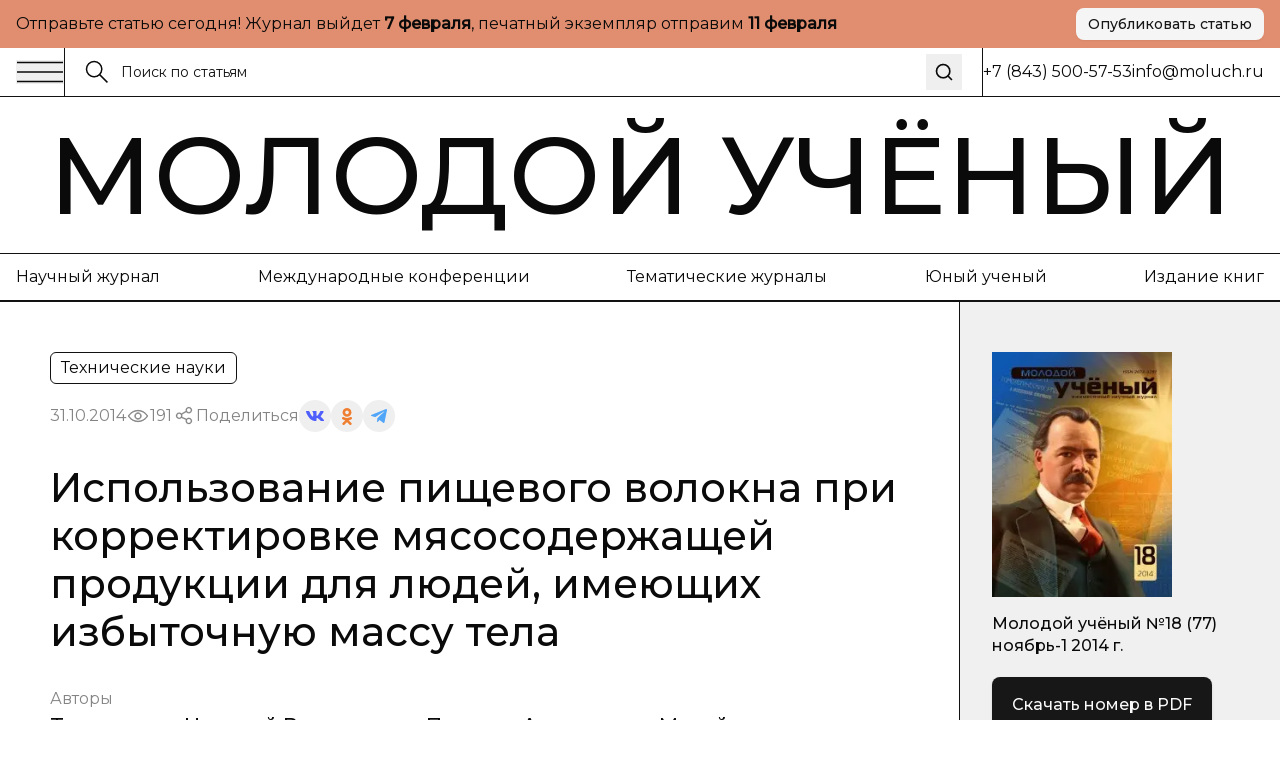

--- FILE ---
content_type: text/html; charset=utf-8
request_url: https://moluch.ru/archive/77/13413
body_size: 46053
content:
<!DOCTYPE html><html lang="ru"><head><meta charSet="utf-8"/><meta name="viewport" content="width=device-width, initial-scale=1"/><link rel="stylesheet" href="https://app-static-cdn.moluch.org/nextstatic/_next/static/css/c12ce4d473306391.css" data-precedence="next"/><link rel="preload" as="script" fetchPriority="low" href="https://app-static-cdn.moluch.org/nextstatic/_next/static/chunks/webpack-3af84f664114f1f7.js"/><script src="https://app-static-cdn.moluch.org/nextstatic/_next/static/chunks/4bd1b696-ace30c611f8a87b6.js" async=""></script><script src="https://app-static-cdn.moluch.org/nextstatic/_next/static/chunks/517-33d20f0c42302e32.js" async=""></script><script src="https://app-static-cdn.moluch.org/nextstatic/_next/static/chunks/main-app-946cd85264d987c9.js" async=""></script><script src="https://app-static-cdn.moluch.org/nextstatic/_next/static/chunks/193-1d1ff1a5a413b092.js" async=""></script><script src="https://app-static-cdn.moluch.org/nextstatic/_next/static/chunks/245-874d5907e2d9f4ba.js" async=""></script><script src="https://app-static-cdn.moluch.org/nextstatic/_next/static/chunks/473-4a97a72d0c51e092.js" async=""></script><script src="https://app-static-cdn.moluch.org/nextstatic/_next/static/chunks/692-deefa6d73c41e0d5.js" async=""></script><script src="https://app-static-cdn.moluch.org/nextstatic/_next/static/chunks/600-fc4fe3d70994b9d6.js" async=""></script><script src="https://app-static-cdn.moluch.org/nextstatic/_next/static/chunks/app/layout-ff00629d461a04e4.js" async=""></script><script src="https://app-static-cdn.moluch.org/nextstatic/_next/static/chunks/9-2f0d3f08815fc65d.js" async=""></script><script src="https://app-static-cdn.moluch.org/nextstatic/_next/static/chunks/682-0527974ef61c4992.js" async=""></script><script src="https://app-static-cdn.moluch.org/nextstatic/_next/static/chunks/app/archive/%5Bissue%5D/%5Bid%5D/page-7ee544709a9afbc5.js" async=""></script><link rel="preload" href="https://www.googletagmanager.com/gtag/js?id=G-CF9CS2916C" as="script"/><meta name="next-size-adjust" content=""/><meta name="yandex-verification" content="f4cd9b6685036ea9"/><title>Использование пищевого волокна при корректировке мясосодержащей продукции для людей, имеющих избыточную массу тела | Статья в журнале «Молодой ученый»</title><meta name="description" content="&amp;nbsp;
Получение специального, функционального экологически безопасного сырья и&amp;nbsp;производство продуктов питания на его основе, учи"/><meta name="author" content="Молодой учёный"/><link rel="manifest" href="/manifest.webmanifest"/><meta name="creator" content="Молодой учёный"/><meta name="publisher" content="Молодой учёный"/><meta name="robots" content="index, follow"/><meta name="googlebot" content="index, follow, max-video-preview:-1, max-image-preview:large, max-snippet:-1"/><meta name="article:author" content="Тимошенко Николай Васильевич, Патиева Александра Михайловна, Лисовицкая Екатерина Петровна"/><meta name="article:published_time" content="2014-10-31"/><meta name="article:modified_time" content="2026-01-25T01:40:11.590Z"/><meta name="article:section" content="Технические науки"/><meta name="citation_title" content="Использование пищевого волокна при корректировке мясосодержащей продукции для людей, имеющих избыточную массу тела"/><meta name="citation_author" content="Тимошенко Николай Васильевич; Патиева Александра Михайловна; Лисовицкая Екатерина Петровна"/><meta name="citation_publication_date" content="2014-10-31"/><meta name="citation_journal_title" content="Молодой учёный"/><meta name="citation_issn" content="2072-0297"/><meta name="citation_volume" content="77"/><meta name="citation_issue" content="18"/><meta name="citation_firstpage" content="294"/><meta name="citation_lastpage" content="297"/><meta name="citation_pdf_url" content="https://moluch.ru/files/files/j/moluch_77.zip"/><meta name="citation_abstract_html_url" content="https://moluch.ru/archive/77/13413"/><meta name="citation_language" content="ru"/><link rel="canonical" href="https://moluch.ru/archive/77/13413"/><meta name="format-detection" content="telephone=no, address=no, email=no"/><meta property="og:title" content="Использование пищевого волокна при корректировке мясосодержащей продукции для людей, имеющих избыточную массу тела | Статья в журнале «Молодой ученый»"/><meta property="og:description" content="&amp;nbsp;
Получение специального, функционального экологически безопасного сырья и&amp;nbsp;производство продуктов питания на его основе, учи"/><meta property="og:type" content="article"/><meta property="article:published_time" content="2014-10-31"/><meta property="article:modified_time" content="2026-01-25T01:40:11.590Z"/><meta property="article:author" content="Тимошенко Николай Васильевич"/><meta property="article:author" content="Патиева Александра Михайловна"/><meta property="article:author" content="Лисовицкая Екатерина Петровна"/><meta property="article:section" content="Технические науки"/><meta name="twitter:card" content="summary_large_image"/><meta name="twitter:title" content="Использование пищевого волокна при корректировке мясосодержащей продукции для людей, имеющих избыточную массу тела | Статья в журнале «Молодой ученый»"/><meta name="twitter:description" content="&amp;nbsp;
Получение специального, функционального экологически безопасного сырья и&amp;nbsp;производство продуктов питания на его основе, учи"/><link rel="icon" href="/favicon.ico" type="image/x-icon" sizes="16x16"/><link rel="icon" href="/favicon.ico" sizes="16x16 32x32 48x48" type="image/x-icon"/><link rel="icon" href="/favicon-16x16.png" sizes="16x16" type="image/png"/><link rel="icon" href="/favicon-32x32.png" sizes="32x32" type="image/png"/><link rel="icon" href="/android-chrome-192x192.png" sizes="192x192" type="image/png"/><link rel="icon" href="/android-chrome-512x512.png" sizes="512x512" type="image/png"/><link rel="apple-touch-icon" href="/apple-touch-icon.png" sizes="180x180" type="image/png"/><noscript><div><img src="https://mc.yandex.ru/watch/108345" style="position:absolute;left:-9999px" alt=""/></div></noscript><script type="application/ld+json">{"@context":"https://schema.org","@type":"Organization","name":"Молодой учёный","url":"https://moluch.ru","description":"Научный журнал для молодых исследователей","logo":"https://moluch.ru/logo.png","sameAs":[],"publishingPrinciples":"https://moluch.ru/publishing-principles","contactPoint":{"@type":"ContactPoint","contactType":"Editorial Office"},"subOrganization":{"@type":"Organization","name":"Архив статей журнала «Молодой учёный»","url":"https://moluch.ru","description":"Платформа статей научного журнала «Молодой учёный»"}}</script><script src="https://app-static-cdn.moluch.org/nextstatic/_next/static/chunks/polyfills-42372ed130431b0a.js" noModule=""></script></head><body class="__variable_0a0ce6 __variable_0a0ce6 antialiased"><div class="bg-[#E08E6F] md:py-2 py-4"><div class="wrapper"><div class="flex md:flex-row flex-col items-center justify-between gap-3"><div class="p">Отправьте статью сегодня! Журнал выйдет <strong>...</strong>, печатный экземпляр отправим <strong>...</strong></div><a href="https://moluch.ru/publication/" target="_blank" rel="noopener noreferrer" class="inline-flex items-center justify-center gap-2 rounded-[8px] whitespace-nowrap transition-colors focus-visible:outline-none focus-visible:ring-1 focus-visible:ring-ring disabled:pointer-events-none disabled:opacity-50 [&amp;_svg]:pointer-events-none [&amp;_svg]:size-4 [&amp;_svg]:shrink-0 bg-secondary text-secondary-foreground hover:bg-secondary/80 h-8 px-3 ps_b md:w-fit w-full shadow-sm">Опубликовать статью</a></div></div></div><div class="relative"><div class="bbb sticky top-0 z-[300] bg-white"><div class="wrapper"><div class="flex gap-0 justify-between"><div class="flex md:flex-row flex-row-reverse gap-0 flex-1"><div class="flex md:flex-row flex-row-reverse gap-5 items-center"><button class="h-auto cursor-pointer flex items-center outline-none"><svg width="48" height="24" viewBox="0 0 48 24" fill="none" xmlns="http://www.w3.org/2000/svg"><path d="M1 2.41992H47" stroke="currentColor" stroke-width="1.5" stroke-miterlimit="10"></path><path d="M1 12H47" stroke="currentColor" stroke-width="1.5" stroke-miterlimit="10"></path><path d="M1 21.5801H47" stroke="currentColor" stroke-width="1.5" stroke-miterlimit="10"></path></svg></button><div class="h-12 w-px bg-black"></div></div><form class="px-5 w-full flex items-center relative"><label class="flex w-full h-auto items-center gap-2"><div><svg width="24" height="24" viewBox="0 0 24 24" fill="none" xmlns="http://www.w3.org/2000/svg"><g clip-path="url(#clip0_3044_4262)"><path d="M9.14 16.78C13.3595 16.78 16.78 13.3595 16.78 9.14C16.78 4.92054 13.3595 1.5 9.14 1.5C4.92054 1.5 1.5 4.92054 1.5 9.14C1.5 13.3595 4.92054 16.78 9.14 16.78Z" stroke="currentColor" stroke-width="1.5" stroke-miterlimit="10"></path><path d="M22.5001 22.5001L14.3901 14.3901" stroke="currentColor" stroke-width="1.5" stroke-miterlimit="10"></path></g><defs><clipPath id="clip0_3044_4262"><rect width="24" height="24" fill="white"></rect></clipPath></defs></svg></div><input class="flex h-9 rounded-md border border-input px-3 py-1 text-base transition-colors file:border-0 file:bg-transparent file:text-sm file:font-medium file:text-foreground focus-visible:outline-none focus-visible:ring-1 focus-visible:ring-ring disabled:cursor-not-allowed disabled:opacity-50 md:text-sm w-full bg-transparent border-none outline-none shadow-none placeholder:text-[#121212] !ring-0" placeholder="Поиск по статьям" value=""/></label><button type="submit" class="ml-2 p-2 hover:opacity-70 transition-opacity" aria-label="Поиск"><svg xmlns="http://www.w3.org/2000/svg" width="20" height="20" viewBox="0 0 24 24" fill="none" stroke="currentColor" stroke-width="2" stroke-linecap="round" stroke-linejoin="round" class="lucide lucide-search"><circle cx="11" cy="11" r="8"></circle><path d="m21 21-4.3-4.3"></path></svg></button></form></div><div class="md:flex hidden items-center grow-0 shrink-0 gap-[51.9px]"><div class="h-12 w-px bg-black"></div><div class="p">+7 (843) 500-57-53</div><a href="mailto:info@moluch.ru" class="p hover:text-Green transition-colors">info@moluch.ru</a></div></div></div></div><div class="bbb"><a class="py-3 block wrapper border-b lg:border-b-0 border-black" href="/"><h3 class="title-fullscreen hover:text-Green an">Молодой учёный</h3></a><div class="byb py-3 lg:block hidden"><div class="wrapper"><div class="flex gap-5 justify-between"><a rel="noreferrer nofollow" href="https://moluch.ru/archive/" class="p hover:text-Green an">Научный журнал</a><a rel="noreferrer nofollow" href="https://moluch.ru/conf/" class="p hover:text-Green an">Международные конференции</a><a rel="noreferrer nofollow" href="https://moluch.ru/th/" class="p hover:text-Green an">Тематические журналы</a><a rel="noreferrer nofollow" href="https://moluch.ru/young/" class="p hover:text-Green an">Юный ученый</a><a rel="noreferrer nofollow" href="https://bukbook.ru/" class="p hover:text-Green an">Издание книг</a></div></div></div></div><div class="max-w-[1740px] mx-auto"><script type="application/ld+json">{"@context":"https://schema.org","@type":"ScholarlyArticle","headline":"Использование пищевого волокна при корректировке мясосодержащей продукции для людей, имеющих избыточную массу тела","description":"&nbsp;\nПолучение специального, функционального экологически безопасного сырья и&nbsp;производство продуктов питания на его основе, учитывающих метаболические особенности и&nbsp;физиоло","author":[{"@type":"Person","name":"Тимошенко Николай Васильевич"},{"@type":"Person","name":"Патиева Александра Михайловна"},{"@type":"Person","name":"Лисовицкая Екатерина Петровна"}],"publisher":{"@type":"Organization","name":"Молодой ученый","url":"https://moluch.ru"},"datePublished":"2014-10-31","dateModified":"2026-01-25T01:40:11.590Z","url":"https://moluch.ru/archive/77/13413","about":{"@type":"Thing","name":"Технические науки"},"keywords":[],"inLanguage":"ru","abstract":"","pageStart":"294","pageEnd":"297","citation":"Тимошенко, Н. В. Использование пищевого волокна при корректировке мясосодержащей продукции для людей, имеющих избыточную массу тела / Н. В. Тимошенко, А. М. Патиева, Е. П. Лисовицкая. — Текст : непосредственный // Молодой ученый. — 2014. — № 18 (77). — С. 294-297. — URL: https://moluch.ru/archive/77/13413.","isPartOf":{"@type":"PublicationIssue","issueNumber":"18","datePublished":"2014-10-31","isPartOf":{"@type":"Periodical","name":"Молодой учёный","url":"https://moluch.ru","issn":"2072-0297"}}}</script><div class="" itemScope="" itemType="http://schema.org/ScholarlyArticle"><div class="max-w-[1740px] mx-auto"><div class="grid-12 gap-0"><div class="lg:col-span-9 col-span-12 lg:order-1 order-1"><div class="lg:brb"><div class="lg:p-[50px] p-4"><div class="hidden lg:block"><div class="flex flex-wrap gap-5 justify-between"><div class="flex gap-2 flex-wrap"><div class="py-1 px-2.5 p w-fit rounded-[6px] border border-black">Технические науки</div></div></div><div class="mt-4 flex items-center gap-4 flex-wrap"><div class="p opacity-50">31.10.2014</div><div class="flex gap-2 opacity-50 items-center"><div><svg width="24" height="24" viewBox="0 0 24 24" fill="none" xmlns="http://www.w3.org/2000/svg"><path d="M11.9995 15.23C10.2195 15.23 8.76953 13.78 8.76953 12C8.76953 10.22 10.2195 8.77002 11.9995 8.77002C13.7795 8.77002 15.2295 10.22 15.2295 12C15.2295 13.78 13.7795 15.23 11.9995 15.23ZM11.9995 9.33002C10.5295 9.33002 9.32953 10.53 9.32953 12C9.32953 13.47 10.5295 14.67 11.9995 14.67C13.4695 14.67 14.6695 13.47 14.6695 12C14.6695 10.53 13.4695 9.33002 11.9995 9.33002Z" fill="currentColor" stroke="currentColor" stroke-width="0.8"></path><path d="M11.9898 17.7C8.01977 17.7 4.27977 15.57 2.24977 12.14C2.22526 12.0957 2.2124 12.0458 2.2124 11.995C2.2124 11.9443 2.22526 11.8944 2.24977 11.85C4.28977 8.43005 8.01977 6.30005 11.9898 6.30005C15.9698 6.30005 19.7098 8.43005 21.7398 11.86C21.7643 11.9044 21.7771 11.9543 21.7771 12.005C21.7771 12.0558 21.7643 12.1057 21.7398 12.15C20.7314 13.8376 19.3036 15.2356 17.5951 16.2081C15.8866 17.1806 13.9556 17.6946 11.9898 17.7ZM2.82977 12C4.77977 15.17 8.27977 17.14 11.9998 17.14C15.7298 17.14 19.2298 15.18 21.1798 12C19.2298 8.83005 15.7198 6.86005 11.9998 6.86005C8.27977 6.86005 4.77977 8.83005 2.82977 12Z" fill="currentColor" stroke="currentColor" stroke-width="0.8"></path></svg></div><div class="p">191</div></div><div class="flex flex-wrap gap-2 items-center"><div class="flex gap-2 opacity-50 items-center"><div><svg width="24" height="24" viewBox="0 0 24 24" fill="none" xmlns="http://www.w3.org/2000/svg"><path fill-rule="evenodd" clip-rule="evenodd" d="M13.7717 7.00213L9.46394 9.55744C8.8866 8.95162 8.07187 8.57378 7.16959 8.57378C5.42018 8.57378 4 9.99392 4 11.7431C4 13.4923 5.42018 14.9124 7.16959 14.9124C8.09023 14.9124 8.91974 14.519 9.49897 13.8914L13.8742 15.8005C13.7365 16.1555 13.6609 16.5415 13.6609 16.9451C13.6609 18.6942 15.0811 20.1144 16.8305 20.1144C18.5798 20.1144 20 18.6942 20 16.9451C20 15.1959 18.5798 13.7757 16.8305 13.7757C15.897 13.7757 15.0573 14.18 14.477 14.823L10.1134 12.919C10.259 12.5554 10.3391 12.1585 10.3391 11.7431C10.3391 11.3053 10.2501 10.8881 10.0892 10.5085L14.2657 8.03096C14.842 8.8232 15.7765 9.33872 16.8305 9.33872C18.5798 9.33872 20 7.91858 20 6.16939C20 4.42011 18.5798 3 16.8305 3C15.0811 3 13.6609 4.42011 13.6609 6.16939C13.6607 6.45065 13.6979 6.73069 13.7717 7.00213ZM15.1244 15.8404C14.9179 16.1585 14.7979 16.5379 14.7979 16.9451C14.7979 18.0668 15.7087 18.9774 16.8305 18.9774C17.9523 18.9774 18.8631 18.0668 18.8631 16.9451C18.8631 15.8234 17.9523 14.9126 16.8305 14.9126C16.1224 14.9126 15.4984 15.2754 15.1344 15.8252L15.1309 15.8307L15.127 15.8366L15.1244 15.8404ZM9.20214 11.7431C9.20214 12.8648 8.29136 13.7755 7.16959 13.7755C6.04772 13.7755 5.13693 12.8648 5.13693 11.7431C5.13693 10.6214 6.04772 9.71073 7.16959 9.71073C8.29136 9.71073 9.20214 10.6214 9.20214 11.7431ZM14.993 7.03887C15.3192 7.72613 16.0197 8.20179 16.8305 8.20179C17.9523 8.20179 18.8631 7.2911 18.8631 6.16939C18.8631 5.04761 17.9523 4.13693 16.8305 4.13693C15.7086 4.13693 14.7979 5.04761 14.7979 6.16939C14.7979 6.46194 14.8598 6.74014 14.9713 6.9915C14.9793 7.00708 14.9865 7.02291 14.993 7.03887Z" fill="currentColor" stroke="black" stroke-width="0.2"></path></svg></div><div class="p">Поделиться</div></div><div class="flex flex-wrap gap-2 items-center"><button class="w-8 h-8 flex rounded-full items-center justify-center border-none outline-none bg-gray-9"><svg width="18" height="10" viewBox="0 0 18 10" fill="none" xmlns="http://www.w3.org/2000/svg"><path d="M14.9368 5.73429C14.6458 5.38429 14.729 5.22857 14.9368 4.91571C14.9405 4.91214 17.3428 1.75071 17.5904 0.678571L17.5919 0.677857C17.7149 0.287143 17.5919 0 16.9971 0H15.029C14.528 0 14.297 0.246429 14.1732 0.522143C14.1732 0.522143 13.1712 2.80643 11.7537 4.28714C11.2961 4.715 11.0846 4.85214 10.8349 4.85214C10.7119 4.85214 10.5206 4.715 10.5206 4.32429V0.677857C10.5206 0.209286 10.3804 0 9.9656 0H6.87099C6.55673 0 6.36997 0.218571 6.36997 0.422143C6.36997 0.866429 7.07875 0.968571 7.15225 2.21857V4.93071C7.15225 5.525 7.03899 5.63429 6.78774 5.63429C6.11871 5.63429 4.49491 3.34071 3.53262 0.715714C3.33837 0.206428 3.14861 0.000714234 2.64384 0.000714234H0.675023C0.113254 0.000714234 0 0.247143 0 0.522857C0 1.01 0.669023 3.43214 3.11111 6.63214C4.73866 8.81643 7.03074 10 9.11582 10C10.3691 10 10.5221 9.73714 10.5221 9.285C10.5221 7.19786 10.4089 7.00071 11.0366 7.00071C11.3276 7.00071 11.8287 7.13786 12.9987 8.19143C14.336 9.44071 14.5558 10 15.3043 10H17.2723C17.8334 10 18.1176 9.73714 17.9541 9.21857C17.5799 8.12786 15.0508 5.88429 14.9368 5.73429Z" fill="#4E5FFC"></path></svg></button><button class="w-8 h-8 flex rounded-full items-center justify-center border-none outline-none bg-gray-9"><svg width="10" height="17" viewBox="0 0 10 17" fill="none" xmlns="http://www.w3.org/2000/svg"><path d="M5.00008 2.57125C6.01746 2.57125 6.84485 3.386 6.84485 4.38784C6.84485 5.38872 6.01746 6.20366 5.00008 6.20366C3.98368 6.20366 3.15531 5.38872 3.15531 4.38784C3.15531 3.386 3.98368 2.57125 5.00008 2.57125ZM5.00008 8.77394C7.45771 8.77394 9.4555 6.80667 9.4555 4.38784C9.4555 1.96804 7.45771 0 5.00008 0C2.54304 0 0.544662 1.96804 0.544662 4.38784C0.544662 6.80658 2.54304 8.77394 5.00008 8.77394ZM6.80267 12.3531C7.7097 12.1496 8.58447 11.7963 9.38998 11.2979C9.9996 10.9195 10.1834 10.1258 9.7992 9.52543C9.41548 8.92366 8.60997 8.74275 7.99926 9.12109C6.17431 10.2515 3.82448 10.251 2.0005 9.12109C1.3897 8.74275 0.584289 8.92376 0.200956 9.52543C-0.183261 10.1263 -2.96071e-05 10.9195 0.609792 11.2979C1.4152 11.7957 2.28997 12.1496 3.197 12.3531L0.706018 14.806C0.196738 15.3079 0.196738 16.1216 0.706509 16.6235C0.961639 16.8743 1.29544 16.9999 1.62914 16.9999C1.96343 16.9999 2.29772 16.8744 2.55285 16.6235L4.99949 14.2132L7.4483 16.6235C7.95758 17.1255 8.78388 17.1255 9.29355 16.6235C9.80381 16.1216 9.80381 15.3074 9.29355 14.806L6.80267 12.3531Z" fill="#EF7E31"></path></svg></button><button class="w-8 h-8 flex rounded-full items-center justify-center border-none outline-none bg-gray-9"><svg width="16" height="14" viewBox="0 0 16 14" fill="none" xmlns="http://www.w3.org/2000/svg"><path d="M6.27827 9.22694L6.0136 13.1357C6.39227 13.1357 6.55628 12.9649 6.75295 12.7598L8.52832 10.9783L12.2071 13.807C12.8818 14.2018 13.3571 13.9939 13.5391 13.1553L15.9538 1.27498L15.9545 1.27428C16.1685 0.227083 15.5938 -0.182415 14.9365 0.0744835L0.742803 5.78015C-0.225887 6.17495 -0.21122 6.74195 0.578132 6.99885L4.20689 8.18394L12.6358 2.64627C13.0324 2.37047 13.3931 2.52307 13.0964 2.79887L6.27827 9.22694Z" fill="#52A6F8"></path></svg></button></div></div></div><h1 class="mt-8 h3 lg:leading-[48px] lg:text-[40px] font-medium">Использование пищевого волокна при корректировке мясосодержащей продукции для людей, имеющих избыточную массу тела</h1><div class="simplified-ad-container m-0 p-0" style="max-height:320px;margin:0;padding:0"><div id="yandex_rtb_R-A-2013190-6" style="margin:0;padding:0"></div></div><div class="mt-8"><div class="p opacity-50">Авторы</div><div class="mt-1 flex flex-wrap gap-y-1"><div class="mr-2 last:mr-0 pl_b"><a href="https://moluch.ru/authors/23035/" itemProp="author" class="hover:text-Green an">Тимошенко Николай Васильевич</a><span>,</span></div><div class="mr-2 last:mr-0 pl_b"><a href="https://moluch.ru/authors/16728/" itemProp="author" class="hover:text-Green an">Патиева Александра Михайловна</a><span>,</span></div><div class="mr-2 last:mr-0 pl_b"><a href="https://moluch.ru/authors/23800/" itemProp="author" class="hover:text-Green an">Лисовицкая Екатерина Петровна</a></div></div></div></div><div class="block lg:hidden"><h1 class="h3 font-medium leading-tight">Использование пищевого волокна при корректировке мясосодержащей продукции для людей, имеющих избыточную массу тела</h1><div class="simplified-ad-container m-0 p-0" style="max-height:320px;margin:0;padding:0"><div id="yandex_rtb_R-A-2013190-6" style="margin:0;padding:0"></div></div><div class="mt-6"><div class="p opacity-50">Авторы</div><div class="mt-1 flex flex-wrap gap-y-1"><div class="mr-2 last:mr-0 pl_b"><a href="https://moluch.ru/authors/23035/" itemProp="author" class="hover:text-Green an">Тимошенко Николай Васильевич</a><span>,</span></div><div class="mr-2 last:mr-0 pl_b"><a href="https://moluch.ru/authors/16728/" itemProp="author" class="hover:text-Green an">Патиева Александра Михайловна</a><span>,</span></div><div class="mr-2 last:mr-0 pl_b"><a href="https://moluch.ru/authors/23800/" itemProp="author" class="hover:text-Green an">Лисовицкая Екатерина Петровна</a></div></div></div><div class="mt-6 flex flex-wrap gap-5 justify-between"><div class="flex gap-2 flex-wrap"><div class="py-1 px-2.5 p w-fit rounded-[6px] border border-black">Технические науки</div></div></div><div class="mt-4 flex items-center gap-4 flex-wrap"><div class="p opacity-50">31.10.2014</div><div class="flex gap-2 opacity-50 items-center"><div><svg width="24" height="24" viewBox="0 0 24 24" fill="none" xmlns="http://www.w3.org/2000/svg"><path d="M11.9995 15.23C10.2195 15.23 8.76953 13.78 8.76953 12C8.76953 10.22 10.2195 8.77002 11.9995 8.77002C13.7795 8.77002 15.2295 10.22 15.2295 12C15.2295 13.78 13.7795 15.23 11.9995 15.23ZM11.9995 9.33002C10.5295 9.33002 9.32953 10.53 9.32953 12C9.32953 13.47 10.5295 14.67 11.9995 14.67C13.4695 14.67 14.6695 13.47 14.6695 12C14.6695 10.53 13.4695 9.33002 11.9995 9.33002Z" fill="currentColor" stroke="currentColor" stroke-width="0.8"></path><path d="M11.9898 17.7C8.01977 17.7 4.27977 15.57 2.24977 12.14C2.22526 12.0957 2.2124 12.0458 2.2124 11.995C2.2124 11.9443 2.22526 11.8944 2.24977 11.85C4.28977 8.43005 8.01977 6.30005 11.9898 6.30005C15.9698 6.30005 19.7098 8.43005 21.7398 11.86C21.7643 11.9044 21.7771 11.9543 21.7771 12.005C21.7771 12.0558 21.7643 12.1057 21.7398 12.15C20.7314 13.8376 19.3036 15.2356 17.5951 16.2081C15.8866 17.1806 13.9556 17.6946 11.9898 17.7ZM2.82977 12C4.77977 15.17 8.27977 17.14 11.9998 17.14C15.7298 17.14 19.2298 15.18 21.1798 12C19.2298 8.83005 15.7198 6.86005 11.9998 6.86005C8.27977 6.86005 4.77977 8.83005 2.82977 12Z" fill="currentColor" stroke="currentColor" stroke-width="0.8"></path></svg></div><div class="p">191</div></div><div class="flex flex-wrap gap-2 items-center"><div class="flex gap-2 opacity-50 items-center"><div><svg width="24" height="24" viewBox="0 0 24 24" fill="none" xmlns="http://www.w3.org/2000/svg"><path fill-rule="evenodd" clip-rule="evenodd" d="M13.7717 7.00213L9.46394 9.55744C8.8866 8.95162 8.07187 8.57378 7.16959 8.57378C5.42018 8.57378 4 9.99392 4 11.7431C4 13.4923 5.42018 14.9124 7.16959 14.9124C8.09023 14.9124 8.91974 14.519 9.49897 13.8914L13.8742 15.8005C13.7365 16.1555 13.6609 16.5415 13.6609 16.9451C13.6609 18.6942 15.0811 20.1144 16.8305 20.1144C18.5798 20.1144 20 18.6942 20 16.9451C20 15.1959 18.5798 13.7757 16.8305 13.7757C15.897 13.7757 15.0573 14.18 14.477 14.823L10.1134 12.919C10.259 12.5554 10.3391 12.1585 10.3391 11.7431C10.3391 11.3053 10.2501 10.8881 10.0892 10.5085L14.2657 8.03096C14.842 8.8232 15.7765 9.33872 16.8305 9.33872C18.5798 9.33872 20 7.91858 20 6.16939C20 4.42011 18.5798 3 16.8305 3C15.0811 3 13.6609 4.42011 13.6609 6.16939C13.6607 6.45065 13.6979 6.73069 13.7717 7.00213ZM15.1244 15.8404C14.9179 16.1585 14.7979 16.5379 14.7979 16.9451C14.7979 18.0668 15.7087 18.9774 16.8305 18.9774C17.9523 18.9774 18.8631 18.0668 18.8631 16.9451C18.8631 15.8234 17.9523 14.9126 16.8305 14.9126C16.1224 14.9126 15.4984 15.2754 15.1344 15.8252L15.1309 15.8307L15.127 15.8366L15.1244 15.8404ZM9.20214 11.7431C9.20214 12.8648 8.29136 13.7755 7.16959 13.7755C6.04772 13.7755 5.13693 12.8648 5.13693 11.7431C5.13693 10.6214 6.04772 9.71073 7.16959 9.71073C8.29136 9.71073 9.20214 10.6214 9.20214 11.7431ZM14.993 7.03887C15.3192 7.72613 16.0197 8.20179 16.8305 8.20179C17.9523 8.20179 18.8631 7.2911 18.8631 6.16939C18.8631 5.04761 17.9523 4.13693 16.8305 4.13693C15.7086 4.13693 14.7979 5.04761 14.7979 6.16939C14.7979 6.46194 14.8598 6.74014 14.9713 6.9915C14.9793 7.00708 14.9865 7.02291 14.993 7.03887Z" fill="currentColor" stroke="black" stroke-width="0.2"></path></svg></div><div class="p">Поделиться</div></div><div class="flex flex-wrap gap-2 items-center"><button class="w-8 h-8 flex rounded-full items-center justify-center border-none outline-none bg-gray-9"><svg width="18" height="10" viewBox="0 0 18 10" fill="none" xmlns="http://www.w3.org/2000/svg"><path d="M14.9368 5.73429C14.6458 5.38429 14.729 5.22857 14.9368 4.91571C14.9405 4.91214 17.3428 1.75071 17.5904 0.678571L17.5919 0.677857C17.7149 0.287143 17.5919 0 16.9971 0H15.029C14.528 0 14.297 0.246429 14.1732 0.522143C14.1732 0.522143 13.1712 2.80643 11.7537 4.28714C11.2961 4.715 11.0846 4.85214 10.8349 4.85214C10.7119 4.85214 10.5206 4.715 10.5206 4.32429V0.677857C10.5206 0.209286 10.3804 0 9.9656 0H6.87099C6.55673 0 6.36997 0.218571 6.36997 0.422143C6.36997 0.866429 7.07875 0.968571 7.15225 2.21857V4.93071C7.15225 5.525 7.03899 5.63429 6.78774 5.63429C6.11871 5.63429 4.49491 3.34071 3.53262 0.715714C3.33837 0.206428 3.14861 0.000714234 2.64384 0.000714234H0.675023C0.113254 0.000714234 0 0.247143 0 0.522857C0 1.01 0.669023 3.43214 3.11111 6.63214C4.73866 8.81643 7.03074 10 9.11582 10C10.3691 10 10.5221 9.73714 10.5221 9.285C10.5221 7.19786 10.4089 7.00071 11.0366 7.00071C11.3276 7.00071 11.8287 7.13786 12.9987 8.19143C14.336 9.44071 14.5558 10 15.3043 10H17.2723C17.8334 10 18.1176 9.73714 17.9541 9.21857C17.5799 8.12786 15.0508 5.88429 14.9368 5.73429Z" fill="#4E5FFC"></path></svg></button><button class="w-8 h-8 flex rounded-full items-center justify-center border-none outline-none bg-gray-9"><svg width="10" height="17" viewBox="0 0 10 17" fill="none" xmlns="http://www.w3.org/2000/svg"><path d="M5.00008 2.57125C6.01746 2.57125 6.84485 3.386 6.84485 4.38784C6.84485 5.38872 6.01746 6.20366 5.00008 6.20366C3.98368 6.20366 3.15531 5.38872 3.15531 4.38784C3.15531 3.386 3.98368 2.57125 5.00008 2.57125ZM5.00008 8.77394C7.45771 8.77394 9.4555 6.80667 9.4555 4.38784C9.4555 1.96804 7.45771 0 5.00008 0C2.54304 0 0.544662 1.96804 0.544662 4.38784C0.544662 6.80658 2.54304 8.77394 5.00008 8.77394ZM6.80267 12.3531C7.7097 12.1496 8.58447 11.7963 9.38998 11.2979C9.9996 10.9195 10.1834 10.1258 9.7992 9.52543C9.41548 8.92366 8.60997 8.74275 7.99926 9.12109C6.17431 10.2515 3.82448 10.251 2.0005 9.12109C1.3897 8.74275 0.584289 8.92376 0.200956 9.52543C-0.183261 10.1263 -2.96071e-05 10.9195 0.609792 11.2979C1.4152 11.7957 2.28997 12.1496 3.197 12.3531L0.706018 14.806C0.196738 15.3079 0.196738 16.1216 0.706509 16.6235C0.961639 16.8743 1.29544 16.9999 1.62914 16.9999C1.96343 16.9999 2.29772 16.8744 2.55285 16.6235L4.99949 14.2132L7.4483 16.6235C7.95758 17.1255 8.78388 17.1255 9.29355 16.6235C9.80381 16.1216 9.80381 15.3074 9.29355 14.806L6.80267 12.3531Z" fill="#EF7E31"></path></svg></button><button class="w-8 h-8 flex rounded-full items-center justify-center border-none outline-none bg-gray-9"><svg width="16" height="14" viewBox="0 0 16 14" fill="none" xmlns="http://www.w3.org/2000/svg"><path d="M6.27827 9.22694L6.0136 13.1357C6.39227 13.1357 6.55628 12.9649 6.75295 12.7598L8.52832 10.9783L12.2071 13.807C12.8818 14.2018 13.3571 13.9939 13.5391 13.1553L15.9538 1.27498L15.9545 1.27428C16.1685 0.227083 15.5938 -0.182415 14.9365 0.0744835L0.742803 5.78015C-0.225887 6.17495 -0.21122 6.74195 0.578132 6.99885L4.20689 8.18394L12.6358 2.64627C13.0324 2.37047 13.3931 2.52307 13.0964 2.79887L6.27827 9.22694Z" fill="#52A6F8"></path></svg></button></div></div></div></div></div><div class=""><div class="bg-Pink-light lg:p-[50px] p-4 relative border-y border-black"><div class="pl_b">Библиографическое описание</div><div class="mt-5 p">Тимошенко, Н. В. Использование пищевого волокна при корректировке мясосодержащей продукции для людей, имеющих избыточную массу тела / Н. В. Тимошенко, А. М. Патиева, Е. П. Лисовицкая. — Текст : непосредственный // Молодой ученый. — 2014. — № 18 (77). — С. 294-297. — URL: https://moluch.ru/archive/77/13413.</div></div></div></div><div id="article-content" itemProp="articleBody" class="editor relative overflow-hidden [&amp;_table]:block [&amp;_table]:w-[calc(100%-100px)] [&amp;_table]:mx-auto [&amp;_table]:pb-3 [&amp;_table]:overflow-auto lg:mr-[-1px] [&amp;_ol]:pl-9 [&amp;_ol]:pr-4 lg:[&amp;_ol]:px-[70px] [&amp;_ul]:px-[70px] lg:[&amp;_p]:px-[50px] [&amp;_p]:px-4 lg:[&amp;_h1]:px-[50px] [&amp;_h1]:px-4 lg:[&amp;_h2]:px-[50px] [&amp;_h2]:px-4 lg:[&amp;_h3]:px-[50px] [&amp;_h3]:px-4 editor"><div class="absolute lg:block hidden top-0 right-px bg-black w-full h-px"></div><div class="absolute lg:block hidden -top-5 right-px h-full bg-black w-px"></div><div>
<p> </p>
<p>Получение специального, функционального экологически безопасного сырья и производство продуктов питания на его основе, учитывающих метаболические особенности и физиологические потребности организма — актуальная задача Государственной политики в области здорового питания жителей России до 2020 года [1, с. 38].</p>
<p>Известно, что избыточная масса тела и ожирение являются важными, алиментарно корригируемыми факторами риска развития сердечно-сосудистых заболеваний, сахарного диабета и других серьезных хронических заболеваний [2, с. 176]. Специалистами здравоохранения определено, что уже к 2015 году до 2,3 миллиардов взрослых людей будет иметь избыточный вес и более 700 миллионов будут страдать ожирением [2, с. 176].</p>
<p>Калорийность диеты, нарушение энергетического баланса организма оказывают выраженное влияние на состояние липидного и углеводного обмена, уровень артериального давления [3, с. 23]. Повышение калорийности питания сопровождается увеличением эндогенного синтеза холестерина, повышением в плазме крови липопротеина низкой плотности и липопротеина очень низкой плотности. Количество эндогенно синтезированного холестерина увеличивается на 20 мг на каждый килограмм избыточной массы тела.</p>
<p>Наиболее распространенным подходом к снижению массы тела является назначение низкокалорийной, сбалансированной по основным пищевым веществам диеты с благоприятными органолептическими показателями и биологической ценностью.</p>
<p>У лиц с избыточной массой тела на 25–30 кг/м<sup>2</sup> степень редукции калорийности может быть сведена до 1700–2000 ккал/сут. за счет сокращения потребления легкоусвояемых углеводов (сахара и сладостей) с назначением разгрузочных дней с повторностью1 раз в неделю. У лиц с ожирением (избыточная масса тела более 30 кг/м<sup>2</sup>) целесообразна редукция калорийности рациона до 1500–1700 ккал/сут. с назначением 1–3 раза в неделю разгрузочных дней, энергетическая ценность которых колеблется от 800 до 1200 ккал [4, с. 6–14].</p>
<p>Оптимальное содержание белка в рационе составляет 80–90 г/сут, что соответствует 12–14 % от общей калорийности рациона, при этом количество животного и растительного белка должно быть приблизительно равным. Увеличение потребления белка с пищей неблагоприятно влияет на жизнедеятельность организма человека [5, с.56].</p>
<p>Различные источники белка в пище по разному влияют на уровень холестерина в крови. Источниками животного белка в диете являются нежирные сорта мяса, рыбы, птицы, молочные продукты (с пониженной жирностью), яичный белок. Источниками растительного белка — крупы, зерновые, бобовые, соевые белковые продукты.</p>
<p>Однако более выраженный гипохолестеринемический эффект диеты достигается при сочетании животного и растительного белка (даже по сравнению с использованием только растительного белка в пище).</p>
<p>Для рационализации диетотерапии оптимальным считается поступление углеводов в количестве 50–55 % от общей калорийности диеты. Из источников углеводов предпочтение следует отдавать растительным продуктам — зерновым, овощам, фруктам и ягодам, которые содержат в достаточном количестве пищевые волокна (ПВ), представляющие собой полисахариды [4, с.6–14].</p>
<p>Полисахариды — высокомолекулярные соединения-полимеры, образованные из большого числа моносахаридов. К ним относятся крахмал, гликоген, клетчатка, инулин, гемилцеллюлоза, пектиновые вещества и др. Полисахариды играют существенную роль в обмене веществ у растений и животных, они важны для питания человека.</p><span class="ad-placeholder" data-slot="0"></span>
<p>Одним из представитель нейтральных камедей- полисахаридов, способных к набуханиюявляется глюкоманнан(Glucomannan). Нейтральные камеди используются в пищевой промышленности в качестве загустителей, а в диетотерапии- как источник неусвояемых пищевых волокон, увеличивающих объем пищи, усиливающих чувство сытости.</p>
<p>Благодаря высокой эмульгирующей и обволакивающей способности камеди оказывают благоприятное воздействие на желудочно- кишечный тракт [6, с. 82, 84–85].</p>
<p>Функциональные свойства глюкоманнана заключается в следующем:</p>
<p>-          одна частица глюкоманнан (Glucomannan) состоит из очень длинных нитеподобных макромолекул, спутанных между собой. При контакте с водой, молекулы воды проникают в эту цепочку, вызывая набухание частиц, увеличивая объем от 50 до 200 раз и превращая порошок в вязкую жидкость;</p>
<p>-          глюкоманнан обладает самым высоким молекулярным весом и вязкостью из всех диетических волокон, известных науке, а также обладает очень высокой плотностью;</p>
<p>-          фактически не содержит примесей, он безвкусный и белый;</p>
<p>-          благодаря своей структуре не подвергается воздействию пищеварительных ферментов в тонкой кишке и не добавляет никаких дополнительных калорий;</p>
<p>-          механизм действия относится к способности диетического волокна увеличивать вязкость желудочно-кишечного содержимого, поддерживая активность работы желудочно-кишечного тракта и при этом постепенно опустошая и чистя желудок;</p>
<p>-          быстро утоляет аппетит, это происходит благодаря его набуханию в желудке при абсорбции воды;</p>
<p>-          ограничивая поглощение жидкостей и других высококалорийных веществ в тонкой кишке, функционирует как эффективная диетическая добавка. Действует естественно и легко, без принудительного ограничения рациона питания;</p>
<p>-          в случаях сахарного диабета, он показал превосходные результаты;</p>
<p>-          способен поглощать холестерин, желчные кислоты, тяжелые металлы предотвращает их всасывание кишечной стенкой и облегчает их вывод из тела. В результате этого уровень холестерина и триглицеридов в крови может быть уменьшен;</p>
<p>-          очищает кишечник, растворяя вредные вещества;</p>
<p>-          улучшает переваривание пищевых продуктов, ускоряя проход переваренных материалов через кишку <strong>[</strong>7,с. 65<strong>]</strong>.</p>
<p><strong>Конжаковая камедь Е425 (конжаковая мука)</strong> является одним из представителей глюкоманнанов. В пищевой промышленности используют его технологические функции загустителя, гелеобразователя и стабилизатора.</p>
<p>Конжаковая камедь Е425 диспергируется в холодной и горячей воде с образованием высоковязких растворов с рН 4,0…7,0. Растворимость возрастает при нагревании и перемешивании. Лёгкое подщелачивание раствора приводит к образованию термостойкого геля, устойчивого к плавлению даже при продолжительном нагревании <strong>[</strong>7,с. 65<strong>]</strong>.</p>
<p>С учетом технологических характеристик конжаковую камедь при производстве мясосодержащей продукции используют в роли:</p><span class="ad-placeholder" data-slot="1"></span>
<p>-          влагосвязывающего агента в колбасном фарше;</p>
<p>-          водного адсорбента в посолочных рассолах для ветчины (вместо каррагинана или других гидроколлоидов).</p>
<p>Состав и качественные характеристики конжаковой камеди представлены в таблице 1.</p>
<p align="right">Таблица 1</p>
<p align="center"><b>Состав конжаковой камеди</b></p>
<table border="1" cellPadding="0" cellSpacing="0" width="99%"><tbody><tr><td width="63%">
<p align="center"><b>Показатель</b></p>
</td><td width="19%">
<p align="center"><b>FNP5/2</b></p>
</td><td width="17%">
<p align="center"><b>FCC1V</b></p>
</td></tr><tr><td width="63%">
<p>Углеводороды, %, не менее</p>
</td><td width="19%">
<p align="center">75,0</p>
</td><td width="17%">
<p align="center">75,0</p>
</td></tr><tr><td width="63%">
<p>Потери при сушке (105*С, 5 ч), %, не более</p>
</td><td width="19%">
<p align="center">15,0</p>
</td><td width="17%">
<p align="center">15,0</p>
</td></tr><tr><td width="63%">
<p>Зола, %, не более</p>
</td><td width="19%">
<p align="center">5,0</p>
</td><td width="17%">
<p align="center">—</p>
</td></tr><tr><td width="63%">
<p>Белки, %, не более</p>
</td><td width="19%">
<p align="center">8,0</p>
</td><td width="17%">
<p align="center">8,0</p>
</td></tr><tr><td width="63%">
<p>As/Pb/тяж. мет., мг/кг, не более</p>
</td><td width="19%">
<p align="center">3/5/10</p>
</td><td width="17%">
<p align="center">3/5/10</p>
</td></tr></tbody></table>
<p> </p>
<p align="right">Таблица 2</p>
<p align="center"><b>Показатели качества Е425</b></p>
<table border="1" cellPadding="0" cellSpacing="0" width="100%"><tbody><tr><td>
<p align="center"><b>Продукт</b></p>
</td><td>
<p align="center"><b>KONJACGUM</b></p>
</td></tr><tr><td>
<p>Вязкость</p>
</td><td>
<p align="center">27000 и 36000 СPS</p>
</td></tr><tr><td>
<p>Углеводороды, %</p>
</td><td>
<p align="center">84,0</p>
</td></tr><tr><td>
<p>Крахмал, %</p>
</td><td>
<p align="center">1,2</p>
</td></tr><tr><td>
<p>Белок, %</p>
</td><td>
<p align="center">7,0</p>
</td></tr><tr><td>
<p>Потери при сушке (105°С, 5 ч), %</p>
</td><td>
<p align="center">12,3</p>
</td></tr><tr><td>
<p>Зола, %</p>
</td><td>
<p align="center">5,0</p>
</td></tr><tr><td>
<p>Тяжелые металлы, мг/кг</p>
</td><td>
<p align="center">8,0</p>
</td></tr><tr><td>
<p>Дрожжи и плесени, в г</p>
</td><td>
<p align="center">430,0</p>
</td></tr><tr><td>
<p>Колиподобные</p>
</td><td>
<p align="center">Отсутствует</p>
</td></tr><tr><td>
<p>Кишечная палочка</p>
</td><td>
<p align="center">Отсутствует</p>
</td></tr><tr><td>
<p>Сальмонелла</p>
</td><td>
<p align="center">Отсутствует</p>
</td></tr></tbody></table>
<p><strong> </strong></p>
<p><strong>Конжаковая камедь Е425</strong> в РФ разрешена в пищевых продуктах согласно ТИ в количестве до 10 г/кг продукта (п. 3.6.23 СанПиН 2.3.2.1293–03) (табл. 3).</p>
<p align="right">Таблица 3</p>
<p align="center"><b>Гигиенические нормативы качества и безопасности Е425 (СанПиН 2.3.2.1078–01)</b></p>
<table border="1" cellPadding="0" cellSpacing="0" width="624"><tbody><tr><td colSpan="2" width="180">
<p align="center"><b>Токсические элементы, мг/кг, не более</b></p>
</td><td colSpan="2" width="132">
<p align="center"><b>Радионуклиды, Бк/кг, не более</b></p>
</td><td colSpan="2" width="312">
<p align="center"><b>Микробиологические показатели</b></p>
</td></tr><tr><td rowSpan="2" valign="top" width="74">
<p>Свинец</p>
</td><td rowSpan="2" valign="top" width="105">
<p align="center">2,0</p>
</td><td rowSpan="2" valign="top" width="76">
<p>Цезий-137</p>
</td><td rowSpan="2" valign="top" width="57">
<p align="center">160</p>
</td><td valign="top" width="246">
<p>КМАФАнМ, КОЕ/г, не более</p>
</td><td valign="top" width="66">
<p align="center">5*10<sup>3</sup></p>
</td></tr><tr><td valign="top" width="246">
<p>БГКП (колиформы), не допускаются в</p>
</td><td valign="top" width="66">
<p align="center">1,0 г</p>
</td></tr><tr><td rowSpan="2" valign="top" width="74">
<p>Мышьяк</p>
</td><td rowSpan="2" valign="top" width="105">
<p align="center">3,0</p>
</td><td rowSpan="2" valign="top" width="76">
<p>Стронций-90</p>
</td><td rowSpan="2" valign="top" width="57">
<p align="center">90</p>
</td><td valign="top" width="246">
<p>Патогенные, в т. ч. сальмонеллы, не допускаются в</p>
</td><td valign="top" width="66">
<p align="center">25 г</p>
</td></tr><tr><td valign="top" width="246">
<p>Плесени и дрожжи в сумме, КОЕ/г, не более</p>
</td><td valign="top" width="66">
<p align="center">500</p>
</td></tr></tbody></table>
<p> </p>
<p>В современной литературе имеется достаточно большой объем информации о совместном использовании гидроколлоидов, в частности кожаковой камеди, однако исследования в данном направлении проводились в разных средах гидратации, условий подготовки м т. д. Известны сведения о синергизме конжаковой камеди с другими высокомолекулярными соединениями. Кроме того, многие данные о синергизме конжатовой камеди носят общий характер, и очевидно, что процесс будет иметь место при строго определенном соотношении гидроколлоидов. К тому же в настоящее время появились новые виды препаратов, а сведений о совместимости конжаковой камеди с ними отсутствуют.</p>
<p>В связи вышесказанным представляет научный и практический интерес использования конжака в технологии мясосодержащих изделий специального назначения.</p>
<p>Рецептуры мясных продуктов предусмотрено разрабатывать методом ингредиентного моделирования, обеспечивающего адекватность состава продукта медико-биологическим требованиям для людей, страдающих ожирением [8, с. 16, 9, с. 69].</p>
<p>Использование в технологии производства мясосодержащей продукции функционального направления высокотехнологичной пищевой добавки с благоприятным диетическим эффектом позволит достигнуть два вида воздействия на организм человека — механического (наполнение желудка желеобразной массой и насыщение желудочно-кишечного тракта (ЖКХ)) и адсорбирующего («магнит» и «щетка» для продуктов биологического метаболизма).</p>
<p>Данная линейка мясосодержащей продукции функциональной направленности является идеальным средством, как для восполнения недостатка пищевых волокон в рационах питания современного человека, так и для естественного умеренного снижения веса и доведения его до нормальных параметров, с формированием полноценной микрофлоры кишечника и налаживанием работы ЖКТ, с комплексной очисткой организма со всеми вытекающими отсюда плюсами для улучшения и укрепления здоровья [10, с. 100, 11, с. 990, 12, с. 43].</p>
<p>В моделях рецептурных композициях предусмотрено ограниченное содержание жира и соли. Технологические параметры и выбор сырья для производства специализированных мясных продуктов будит разрабатывать соответствии с требованиями СанПиН.</p>
<p>Внедрение и промышленный выпуск мясных мясорастительных изделий для питания людей, имеющих избыточную массу тела, может внести вклад в решение проблемы обеспечения населения функциональными, здоровыми, безопасными и конкурентоспособными продуктами питания.</p>
<p> </p>
<p>Литература:</p>
<p> </p>
<p>1.         Забашта Н. Н. Свинина для детского питания строго по стандарту / Н. Н. Забашта, А. В. Устинова, Н. В. Тимошенко, С. В. Патиева // <a href="http://elibrary.ru/contents.asp?issueid=1235352">Мясные технологии</a>. — 2013. — <a href="http://elibrary.ru/contents.asp?issueid=1235352&amp;selid=21041344">№ 12 — (132)</a>. — С. 38–41.</p>
<p>2.         Тимошенко, Н. В. <a href="http://elibrary.ru/item.asp?id=12177760">Разработка технологий рубленых мясорастительных полуфабрикатов для людей, предрасположенных или страдающих сердечно-сосудистыми заболеваниями</a> / Н. В. Тимошенко, А. М. Патиева, С. В. Патиева, М. П. Коваленко // <a href="http://elibrary.ru/contents.asp?issueid=592101">Труды Кубанского государственного аграрного университета</a>, Краснодар: КубГАУ, — 2008. — Т. 1. <a href="http://elibrary.ru/contents.asp?issueid=592101&amp;selid=12177760">№ 15</a>. — С. 176–179.</p>
<p>3.         Устинова, А. В. <a href="http://elibrary.ru/item.asp?id=12939854">Новое поколение функциональных колбасных изделий для коррекции железодефицитных состояний</a> / А. В. Устинова, Н. Е. Солдатова, С. В. Патиева // <a href="http://elibrary.ru/contents.asp?issueid=645299">Все о мясе</a>. — 2007. — <a href="http://elibrary.ru/contents.asp?issueid=645299&amp;selid=12939854">№ 2</a>. — С. 23–25.</p>
<p>4.         Использование новых биотехнологических приемов для повышения пищевой ценности мясных изделий: отчет о НИР/Тимошенко Н. В., Патиева А. М., Решетняк А. И., Патиева С. В., Коваленко М. П. — Краснодар: Кубанский государственный аграрный университет, 2007. — 74 с.</p>
<p>5.         Нестеренко, А. А. Инновационные технологии в производстве колбасной продукции / А. А. Нестеренко, А. М. Патиева, Н. М. Ильина. — Саарбрюккен: Palmarium Academic Pudlishing, 2014. — 165 с.</p><span class="ad-placeholder" data-slot="2"></span>
<p>6.         Пилат, Т. Л. Биологические активные добавки к пище (теория, производство, применение). — Москва.: Аввалон, 2002. — 710 с.</p>
<p>7.         Куценко, Л. Ю. <a href="http://elibrary.ru/item.asp?id=20224272">Разработка технологии функциональных мясных изделий для людей, предрасположенных или имеющих избыточную массу тела с использованием функционального мясного сырья и конжаковой камеди</a> / Л. Ю. Куценко, Е. П. Лисовицкая, А. М. Патиева, С. В. Патиева // <a href="http://elibrary.ru/contents.asp?issueid=1139489">Вестник НГИЭИ</a>. — 2013. — <a href="http://elibrary.ru/contents.asp?issueid=1139489&amp;selid=20224272">№ 6 (25)</a>. — С. 61–69.</p>
<p>8.         Забашта, Н. Н. <a href="http://elibrary.ru/item.asp?id=19376313">Качество и безопасность мяса свиней мясных пород для детского питания</a> / Н. Н. Забашта, Н. В. Соколов, Е. Н. Головко, А. В. Устинова, С. В. Патиева // <a href="http://elibrary.ru/contents.asp?issueid=1128317">Мясная индустрия</a>. — 2013. <a href="http://elibrary.ru/contents.asp?issueid=1128317&amp;selid=19376313">№ 6</a>. — С. 16–19.</p>
<p>9.         Патиева, А. М. <a href="http://elibrary.ru/item.asp?id=18024449">Жирнокислотный состав шпика свиней датской породы</a> // А. М. Патиева, С. В. Патиева, В. А. Величко // <a href="http://elibrary.ru/contents.asp?issueid=1040470">Вестник НГИЭИ</a>. — 2012. — <a href="http://elibrary.ru/contents.asp?issueid=1040470&amp;selid=18024449">№ 8</a>. — С. 69–82.</p>
<p>10.     Антонова, О. Н. Разработка бинарных композиций на основе конжаковой камеди для регулирования свойств мясных и молочных продуктов: дис. на соискание ученой степени канд. техн. наук: 05.18.04/Антонова Оксана Николаевна. — Москва, 2011. — 160 с.</p>
<p>11.     Приемы оптимизации рецептурных композиций специализированных колбасных изделий для детского питания / Н. В. Тимошенко, С. В. Патиева, А. М. Патиева, К. Н. Аксенова // Политематический сетевой электронный научный журнал Кубанского государственного аграрного университета (Научный журнал КубГАУ) [Электронный ресурс]. — Краснодар: КубГАУ, 2014. — № 06(100). С. 988–1004. — IDA [article ID]: 1001406065. — Режим доступа: http://ej.kubagro.ru/2014/06/pdf/65.pdf, 1,062 у.п.л.</p>
<p>12.     Белякина, Н. Е. <a href="http://elibrary.ru/item.asp?id=15107453">Мясорастительные консервы для питания в условиях неблагоприятной экологической обстановки</a> // Н. Е. Белякина, А. В. Устинова, А. И. Сурнина, Н. С. Мотылина, Н. В. Тимошенко, С. В. Патиева // <a href="http://elibrary.ru/contents.asp?issueid=866065">Мясная индустрия</a>. — 2009. — <a href="http://elibrary.ru/contents.asp?issueid=866065&amp;selid=15107453">№ 8</a>. — С. 42–45.</p>
</div>
</div><div class=""><div class="lg:p-[50px] p-4 relative border-y lg:border-l-0 lg:border border-black bg-Green"><div class="flex lg:flex-row flex-col gap-5 items-center"><div class="h3">Можно быстро и просто опубликовать свою научную статью в журнале «Молодой Ученый». Сразу предоставляем препринт и справку о публикации.</div><a href="https://moluch.ru/publication/" target="_blank" rel="noopener noreferrer" class="inline-flex items-center justify-center gap-2 rounded-[8px] whitespace-nowrap transition-colors focus-visible:outline-none focus-visible:ring-1 focus-visible:ring-ring disabled:pointer-events-none disabled:opacity-50 [&amp;_svg]:pointer-events-none [&amp;_svg]:size-4 [&amp;_svg]:shrink-0 bg-primary text-primary-foreground shadow hover:bg-primary/90 h-[55px] px-5 p_b lg:w-fit w-full">Опубликовать статью</a></div></div></div></div><div class="lg:col-span-3 col-span-12 lg:order-2 order-2 relative"><div class="lg:p-[50px] p-4 lg:pl-8 sticky top-0 bg-Gray"><img alt="" fetchPriority="high" loading="lazy" width="180" height="245" decoding="async" data-nimg="1" class="w-[180px] h-[245px]" style="color:transparent" sizes="(max-width: 768px) 100vw, 180px" srcSet="/nextstatic/_next/image/?url=https%3A%2F%2Farticles-static-cdn.moluch.org%2Fcover_images%2Fj%2Fimg_77.jpg&amp;w=640&amp;q=75 640w, /nextstatic/_next/image/?url=https%3A%2F%2Farticles-static-cdn.moluch.org%2Fcover_images%2Fj%2Fimg_77.jpg&amp;w=750&amp;q=75 750w, /nextstatic/_next/image/?url=https%3A%2F%2Farticles-static-cdn.moluch.org%2Fcover_images%2Fj%2Fimg_77.jpg&amp;w=828&amp;q=75 828w, /nextstatic/_next/image/?url=https%3A%2F%2Farticles-static-cdn.moluch.org%2Fcover_images%2Fj%2Fimg_77.jpg&amp;w=1080&amp;q=75 1080w, /nextstatic/_next/image/?url=https%3A%2F%2Farticles-static-cdn.moluch.org%2Fcover_images%2Fj%2Fimg_77.jpg&amp;w=1200&amp;q=75 1200w, /nextstatic/_next/image/?url=https%3A%2F%2Farticles-static-cdn.moluch.org%2Fcover_images%2Fj%2Fimg_77.jpg&amp;w=1920&amp;q=75 1920w, /nextstatic/_next/image/?url=https%3A%2F%2Farticles-static-cdn.moluch.org%2Fcover_images%2Fj%2Fimg_77.jpg&amp;w=2048&amp;q=75 2048w, /nextstatic/_next/image/?url=https%3A%2F%2Farticles-static-cdn.moluch.org%2Fcover_images%2Fj%2Fimg_77.jpg&amp;w=3840&amp;q=75 3840w" src="/nextstatic/_next/image/?url=https%3A%2F%2Farticles-static-cdn.moluch.org%2Fcover_images%2Fj%2Fimg_77.jpg&amp;w=3840&amp;q=75"/><a rel="noreferrer" href="https://moluch.ru/archive/77" class="mt-4 p_b block hover:text-Green an">Молодой учёный №18 (77) ноябрь-1 2014 г.</a><a href="https://articles-static-cdn.moluch.org/files/j/moluch_77.zip" target="_blank" rel="noreferrer nofollow"><button class="inline-flex items-center justify-center gap-2 rounded-[8px] whitespace-nowrap transition-colors focus-visible:outline-none focus-visible:ring-1 focus-visible:ring-ring disabled:pointer-events-none disabled:opacity-50 [&amp;_svg]:pointer-events-none [&amp;_svg]:size-4 [&amp;_svg]:shrink-0 bg-primary text-primary-foreground shadow hover:bg-primary/90 h-[55px] px-5 p_b mt-5">Скачать номер в PDF</button></a><div class="mt-5"><div class="text-ps opacity-70 mb-2">Скачать часть журнала с этой статьей<span class="inline-block ml-1"><span class="text-Green font-medium">(стр. <!-- -->294-297<!-- -->)</span>:</span></div><a href="https://articles-static-cdn.moluch.org/chapter_files/j/moluch_77_ch3.pdf" target="_blank" rel="noreferrer nofollow" class="block p_b hover:text-Green an">Часть 3<!-- --> <!-- -->(cтр. 207 - 319)</a><div class="mt-2"><div class="text-xs opacity-60 mb-1">Расположение в файле:</div><div class="relative w-full h-2 bg-gray-200 rounded-full overflow-hidden"><div class="absolute h-full bg-Green rounded-full" style="left:76.99115044247787%;width:3.5398230088495577%"></div></div><div class="flex justify-between text-xs opacity-50 mt-1"><span>стр. <!-- -->207</span><span class="text-Green font-medium">стр. <!-- -->294-297</span><span>стр. <!-- -->319</span></div></div></div></div></div></div></div><div class="bg-Gray"><div class="bbb"><div class="py-5 wrapper"><div class="lg:h2 h3">Похожие статьи</div></div></div><div class="wrapper pb-5"><div class="grid lg:grid-cols-2 grid-cols-1 lg:gap-x-8 gap-0"><a class="py-4 lg:px-0 px-4 lg:brb lg:border-b-0 bbb hover:opacity-70 transition-opacity an" href="/archive/85/16077"><div class="p line-clamp-2">Технологические особенности функциональных продуктов с использованием рыбного сырья и конжаковой камеди</div></a><a class="py-4 lg:px-0 px-4 lg:brb lg:border-b-0 bbb hover:opacity-70 transition-opacity an" href="/archive/61/9121"><div class="p line-clamp-2">Исследование условий получения, химического состава и функционально-технологических свойств растительных композитов</div></a><a class="py-4 lg:px-0 px-4 lg:brb lg:border-b-0 bbb hover:opacity-70 transition-opacity an" href="/archive/313/71204"><div class="p line-clamp-2">Изучение синергетического эффекта гидроколлоидов в кондитерских гелях</div></a><a class="py-4 lg:px-0 px-4 lg:brb lg:border-b-0 bbb hover:opacity-70 transition-opacity an" href="/archive/314/71618"><div class="p line-clamp-2">Выбор и обоснование гидроколлоидов в рецептуре кондитерского геля</div></a><a class="py-4 lg:px-0 px-4 lg:brb lg:border-b-0 bbb hover:opacity-70 transition-opacity an" href="/archive/92/20377"><div class="p line-clamp-2">Пищевая, биологическая ценность новых видов мясорастительных консервов для диетического профилактического питания людей</div></a><a class="py-4 lg:px-0 px-4 lg:brb lg:border-b-0 bbb hover:opacity-70 transition-opacity an" href="/archive/525/116189"><div class="p line-clamp-2">Обогащение мясных рубленных полуфабрикатов с использованием вторичного растительного сырья</div></a><a class="py-4 lg:px-0 px-4 lg:brb lg:border-b-0 bbb hover:opacity-70 transition-opacity an" href="/archive/68/11512"><div class="p line-clamp-2">Разработка модельных фаршевых систем с использованием пищевых волокон</div></a><a class="py-4 lg:px-0 px-4 lg:brb lg:border-b-0 bbb hover:opacity-70 transition-opacity an" href="/archive/63/9786"><div class="p line-clamp-2">Современные технологии производства кондитерских изделий с применением пищевых волокон</div></a><a class="py-4 lg:px-0 px-4 lg:brb lg:border-b-0 bbb hover:opacity-70 transition-opacity an" href="/archive/79/13939"><div class="p line-clamp-2">Молочная сыворотка в производстве колбас повышенной биологической ценности как философия здорового питания</div></a><a class="py-4 lg:px-0 px-4 lg:brb lg:border-b-0 bbb hover:opacity-70 transition-opacity an" href="/archive/127/35151"><div class="p line-clamp-2">Использование растительных белков в мясной промышленности посредством добавления белковожировой эмульсии</div></a></div></div></div></div></div><div id="portal"></div></div><div class="bg-[#121212] overflow-hidden relative z-10"><div class="lg:py-10 pt-4"><div class="border-y border-white"><div class="py-3 wrapper"><h3 class="title-fullscreen text-white">Молодой учёный</h3></div></div></div><div class="lg:py-[60px] pt-8 pb-10 border-b border-white"><div class="wrapper"><div class="flex lg:flex-row flex-col gap-10 justify-between"><div class="flex w-full max-w-[600px] flex-col lg:gap-[120px] gap-10"><div class="flex flex-col gap-4"><a href="https://moluch.ru/about_izd/" class="p text-white">Номера журнала</a><a href="https://moluch.ru/conf/" class="p text-white">Научные конференции</a><a href="https://moluch.ru/th/" class="p text-white">Тематические журналы</a><a href="https://moluch.ru/rules/" class="p text-white">Как опубликовать статью</a><a href="https://moluch.ru/information/" class="p text-white">Полезная информация</a><a href="https://moluch.ru/pay/" class="p text-white">Оплата и скидки</a><a href="https://moluch.ru/about_izd/" class="p text-white">Об издательстве</a></div><div class="flex lg:flex-row flex-col lg:justify-between gap-5"><div class="flex gap-2 items-center"><div class="bg-white/20 size-10 flex items-center justify-center rounded-full text-white"><svg width="24" height="24" viewBox="0 0 24 24" fill="none" xmlns="http://www.w3.org/2000/svg"><path d="M22.1367 6.07136H18.5667C18.421 6.07136 18.278 6.1125 18.153 6.19041C18.0279 6.26831 17.9255 6.38007 17.8566 6.51378C17.8566 6.51378 16.4327 9.24467 15.9754 10.1645C14.7449 12.6389 13.9482 11.8621 13.9482 10.7137V6.75401C13.9482 6.42312 13.822 6.10579 13.5973 5.87182C13.3726 5.63785 13.0679 5.50641 12.7502 5.50641H10.066C9.70047 5.4781 9.33405 5.54759 9.00155 5.70827C8.66905 5.86894 8.38152 6.11548 8.16625 6.42445C8.16625 6.42445 9.52924 6.19495 9.52924 8.10753C9.52924 8.58179 9.5527 9.94613 9.57407 11.0905C9.5781 11.2591 9.53235 11.4249 9.44299 11.5656C9.35364 11.7063 9.22498 11.8151 9.0744 11.8772C8.92381 11.9393 8.75854 11.9518 8.60091 11.9131C8.44328 11.8743 8.30087 11.786 8.19292 11.6603C7.09424 10.0689 6.18417 8.34516 5.48248 6.52648C5.42222 6.39043 5.32575 6.27524 5.20451 6.19457C5.08328 6.1139 4.94238 6.07114 4.79851 6.07136C4.02428 6.07136 2.47499 6.07136 1.55491 6.07136C1.46569 6.07073 1.37765 6.09266 1.29837 6.13528C1.21909 6.17789 1.15092 6.23992 1.09973 6.31602C1.04854 6.39213 1.01586 6.48004 1.00449 6.5722C0.993124 6.66436 1.00341 6.75802 1.03447 6.84512C2.01938 9.65864 6.26208 18.5002 11.1047 18.5002H13.1429C13.3565 18.5002 13.5613 18.4119 13.7123 18.2546C13.8633 18.0974 13.9482 17.8841 13.9482 17.6616V16.3799C13.9482 16.2191 13.9933 16.0618 14.0781 15.9274C14.1629 15.7931 14.2836 15.6874 14.4253 15.6236C14.567 15.5598 14.7235 15.5405 14.8756 15.5682C15.0277 15.5958 15.1687 15.6693 15.2812 15.7794L17.7209 18.1665C17.94 18.3809 18.2293 18.5002 18.53 18.5002H21.7336C23.2788 18.5002 23.2788 17.3836 22.4363 16.5196C21.8435 15.9115 19.7041 13.5631 19.7041 13.5631C19.5209 13.3654 19.4116 13.106 19.396 12.8318C19.3804 12.5575 19.4595 12.2865 19.619 12.0677C20.3106 11.12 21.4416 9.56868 21.9213 8.90409C22.577 7.99572 23.7637 6.07136 22.1367 6.07136Z" fill="currentColor"></path></svg></div></div><div class="flex gap-5 items-center"><div class="p text-white">+7 (843) 500-57-53</div><a href="mailto:info@moluch.ru" class="p text-white hover:text-Green transition-colors">info@moluch.ru</a></div></div></div><div><div class="relative w-fit"><a rel="noreferrer nofollow" href="https://moluch.ru/" class="absolute -right-3 left-auto lg:left-[-60px] text-center rounded-full -top-3 lg:top-[100px] bg-Pink md:w-[140px] h-[115px] w-[115px] md:h-[140px] flex items-center justify-center p-3 text-white md:p psx_b -rotate-[17deg]">Принимаются статьи</a><img alt="" loading="lazy" width="1000" height="1000" decoding="async" data-nimg="1" class="md:w-[260px] w-full h-auto md:h-[366px] object-contain" style="color:transparent" srcSet="/nextstatic/_next/image/?url=%2Fprev_footer.png&amp;w=1080&amp;q=75 1x, /nextstatic/_next/image/?url=%2Fprev_footer.png&amp;w=2048&amp;q=75 2x" src="/nextstatic/_next/image/?url=%2Fprev_footer.png&amp;w=2048&amp;q=75"/></div><a href="https://moluch.ru/publication/" target="_blank" rel="noopener noreferrer" class="inline-flex items-center justify-center gap-2 rounded-[8px] whitespace-nowrap transition-colors focus-visible:outline-none focus-visible:ring-1 focus-visible:ring-ring disabled:pointer-events-none disabled:opacity-50 [&amp;_svg]:pointer-events-none [&amp;_svg]:size-4 [&amp;_svg]:shrink-0 shadow-sm hover:bg-secondary/80 h-[55px] px-5 p_b bg-white mt-5 w-full text-black">Опубликовать статью</a></div></div></div></div><div class="pt-9 pb-5"><div class="wrapper"><div class="flex lg:flex-row flex-col items-start justify-between lg:gap-5 gap-10"><div class="flex lg:flex-row flex-col lg:gap-[100px] gap-5"><div class="ps text-white">© 2008–2025, Издательство «Молодой учёный»</div><div class="flex gap-3 flex-col"><a rel="noreferrer nofollow" href="https://moluch.ru/offer/" class="ps text-white opacity-50">Публичная оферта и реквизиты</a><a rel="noreferrer nofollow" href="https://moluch.ru/agreement/" class="ps text-white opacity-50">Пользовательское соглашение</a><a rel="noreferrer nofollow" href="https://moluch.ru/privacy/" class="ps text-white opacity-50">Политика конфиденциальности</a><a rel="noreferrer nofollow" href="https://moluch.ru/adv-policy/" class="ps text-white opacity-50">Политика рекламной рассылки</a></div></div><a rel="noreferrer nofollow" href="https://octoberweb.ru/" class="flex gap-2 items-center lg:pr-[80px]"><span class="text-white p">Разработка сайта</span><span><svg width="89" height="14" viewBox="0 0 89 14" fill="none" xmlns="http://www.w3.org/2000/svg"><path fill-rule="evenodd" clip-rule="evenodd" d="M42.2804 5.93161C41.9026 5.8905 41.5203 5.92422 41.1555 6.03083C40.7907 6.13745 40.4504 6.31489 40.1542 6.553C39.8579 6.79112 39.6115 7.08525 39.4289 7.41862C39.2463 7.75198 39.1312 8.11804 39.0901 8.49589C39.0489 8.87375 39.0827 9.256 39.1893 9.62083C39.2959 9.98565 39.4733 10.3259 39.7115 10.6222C39.9496 10.9184 40.2437 11.1649 40.5771 11.3474C40.9104 11.53 41.2765 11.6452 41.6543 11.6863C42.0322 11.7274 42.4145 11.6937 42.7793 11.587C43.1441 11.4804 43.4844 11.303 43.7806 11.0649C44.0769 10.8268 44.3233 10.5326 44.5059 10.1993C44.6885 9.86589 44.8036 9.49983 44.8447 9.12198C44.8858 8.74412 44.8521 8.36187 44.7455 7.99704C44.6389 7.63222 44.4614 7.29196 44.2233 6.99571C43.9852 6.69946 43.6911 6.45301 43.3577 6.27043C43.0243 6.08785 42.6583 5.97272 42.2804 5.93161ZM40.5466 3.94726C41.185 3.76067 41.854 3.70167 42.5152 3.77361C43.1765 3.84555 43.8171 4.04703 44.4004 4.36654C44.9838 4.68606 45.4986 5.11735 45.9153 5.63579C46.332 6.15424 46.6425 6.74968 46.8291 7.38812C47.0156 8.02657 47.0746 8.69551 47.0027 9.35676C46.9308 10.018 46.7293 10.6586 46.4098 11.242C46.0903 11.8254 45.659 12.3401 45.1405 12.7568C44.6221 13.1735 44.0266 13.484 43.3882 13.6706C42.7498 13.8572 42.0808 13.9162 41.4196 13.8443C40.7583 13.7723 40.1177 13.5708 39.5343 13.2513C38.9509 12.9318 38.4362 12.5005 38.0195 11.9821C37.6028 11.4636 37.2923 10.8682 37.1057 10.2297C36.9191 9.5913 36.8601 8.92236 36.9321 8.26111C37.004 7.59986 37.2055 6.95926 37.525 6.37588C37.8445 5.79249 38.2758 5.27776 38.7942 4.86105C39.3127 4.44435 39.9081 4.13384 40.5466 3.94726Z" fill="white"></path><path fill-rule="evenodd" clip-rule="evenodd" d="M20.984 5.91463C20.4759 5.91463 19.9768 6.04836 19.5368 6.30239C19.0968 6.55642 18.7315 6.92179 18.4774 7.36178C18.2234 7.80177 18.0897 8.30088 18.0897 8.80894C18.0897 9.31699 18.2234 9.8161 18.4774 10.2561C18.7315 10.6961 19.0968 11.0615 19.5368 11.3155C19.9768 11.5695 20.4759 11.7032 20.984 11.7032C21.492 11.7032 21.9911 11.5695 22.4311 11.3155C22.8711 11.0615 23.2365 10.6961 23.4905 10.2561L25.3704 11.3415C24.9259 12.1114 24.2865 12.7508 23.5165 13.1954C22.7465 13.6399 21.8731 13.874 20.984 13.874C20.0949 13.874 19.2214 13.6399 18.4515 13.1954C17.6815 12.7508 17.0421 12.1114 16.5975 11.3415C16.153 10.5715 15.9189 9.69804 15.9189 8.80894C15.9189 7.91984 16.153 7.0464 16.5975 6.27642C17.0421 5.50643 17.6815 4.86703 18.4515 4.42248C19.2214 3.97793 20.0949 3.7439 20.984 3.7439V5.91463Z" fill="white"></path><path fill-rule="evenodd" clip-rule="evenodd" d="M7.48788 2.33719C6.87552 2.25657 6.25328 2.29735 5.65669 2.45721C5.0601 2.61707 4.50083 2.89287 4.01082 3.26886C3.52082 3.64486 3.10967 4.11369 2.80085 4.64858C2.49203 5.18347 2.29159 5.77395 2.21097 6.3863C2.13035 6.99866 2.17113 7.6209 2.33099 8.21749C2.49085 8.81409 2.76665 9.37335 3.14264 9.86336C3.51864 10.3534 3.98746 10.7645 4.52236 11.0733C5.05725 11.3822 5.64773 11.5826 6.26008 11.6632C6.87244 11.7438 7.49468 11.703 8.09127 11.5432C8.68787 11.3833 9.24713 11.1075 9.73714 10.7315C10.2271 10.3555 10.6383 9.88672 10.9471 9.35183C11.2559 8.81694 11.4564 8.22645 11.537 7.6141C11.6176 7.00174 11.5768 6.37951 11.417 5.78291C11.2571 5.18632 10.9813 4.62705 10.6053 4.13705C10.2293 3.64704 9.7605 3.23589 9.22561 2.92707C8.69071 2.61825 8.10023 2.41781 7.48788 2.33719ZM5.09486 0.360446C5.96681 0.126809 6.87624 0.0672023 7.77122 0.185029C8.6662 0.302855 9.52921 0.595808 10.311 1.04716C11.0927 1.49851 11.7779 2.09942 12.3275 2.81559C12.877 3.53175 13.2801 4.34914 13.5137 5.22109C13.7474 6.09303 13.807 7.00246 13.6892 7.89744C13.5713 8.79242 13.2784 9.65543 12.827 10.4372C12.3757 11.219 11.7748 11.9042 11.0586 12.4537C10.3424 13.0032 9.52504 13.4063 8.6531 13.64C7.78115 13.8736 6.87173 13.9332 5.97675 13.8154C5.08177 13.6975 4.21876 13.4046 3.43699 12.9532C2.65523 12.5019 1.97002 11.901 1.42049 11.1848C0.870954 10.4687 0.467862 9.65126 0.234225 8.77932C0.000588467 7.90737 -0.0590184 6.99795 0.0588082 6.10297C0.176635 5.20799 0.469587 4.34498 0.920939 3.56321C1.37229 2.78145 1.9732 2.09624 2.68937 1.54671C3.40553 0.997175 4.22292 0.594083 5.09486 0.360446Z" fill="white"></path><path fill-rule="evenodd" clip-rule="evenodd" d="M64.961 6.40242C65.5448 6.0123 66.2506 5.84774 66.9467 5.9394C67.6429 6.03105 68.282 6.37267 68.745 6.90059C68.8708 7.04407 68.9813 7.19865 69.0755 7.3618H64.0624C64.2827 6.98019 64.589 6.65093 64.961 6.40242ZM63.7666 9.53263C63.8158 9.72344 63.8848 9.90995 63.9731 10.0891C64.2837 10.7188 64.8126 11.2142 65.4613 11.4829C66.1101 11.7516 66.8344 11.7754 67.4993 11.5496C68.1642 11.3239 68.7244 10.8642 69.0755 10.2561L70.9554 11.3415C70.341 12.4056 69.3607 13.2102 68.1971 13.6052C67.0334 14.0002 65.7659 13.9587 64.6306 13.4884C63.4954 13.0182 62.5697 12.1512 62.0263 11.0491C61.4828 9.94705 61.3585 8.68496 61.6765 7.49802C61.9945 6.31107 62.7332 5.28022 63.755 4.59752C64.7767 3.91483 66.0118 3.62685 67.2301 3.78724C68.4484 3.94763 69.5668 4.54546 70.377 5.46933C71.1873 6.39321 71.634 7.58012 71.634 8.80894H70.9106V8.80906H71.634V9.53263H63.7666Z" fill="white"></path><path fill-rule="evenodd" clip-rule="evenodd" d="M51.3739 0.126221H49.2031V8.79726C49.2031 8.80113 49.2031 8.80501 49.2031 8.80888C49.2031 11.6062 51.4708 13.8739 54.2682 13.8739C57.0655 13.8739 59.3332 11.6062 59.3332 8.80888C59.3332 6.01154 57.0655 3.74384 54.2682 3.74384C53.192 3.74384 52.1943 4.07944 51.3739 4.6517V0.126221ZM51.3739 8.80914H51.3739V8.80007C51.3786 7.20564 52.6726 5.91457 54.2682 5.91457C55.8666 5.91457 57.1625 7.2104 57.1625 8.80888C57.1625 10.4074 55.8666 11.7032 54.2682 11.7032C52.6698 11.7032 51.374 10.4075 51.3739 8.80914Z" fill="white"></path><path fill-rule="evenodd" clip-rule="evenodd" d="M77.4227 3.7439H75.252V8.80894V13.874H77.4227L77.4227 8.80894C77.4227 8.36498 77.5248 7.92698 77.7212 7.52882C77.9175 7.13065 78.2028 6.78299 78.555 6.51273C78.9073 6.24247 79.3169 6.05685 79.7523 5.97024C80.1878 5.88363 80.6373 5.89835 81.0661 6.01325L81.6279 3.91648C80.8775 3.7154 80.0908 3.68965 79.3289 3.84122C78.6436 3.97753 77.9947 4.25399 77.4227 4.6523V3.7439Z" fill="white"></path><path fill-rule="evenodd" clip-rule="evenodd" d="M28.2197 0.126221H30.3905V3.74384H33.2848V5.91457H30.3905V8.80906H30.3905C30.3905 9.31711 30.5243 9.81622 30.7783 10.2562C31.0323 10.6962 31.3977 11.0616 31.8377 11.3156C32.2777 11.5696 32.7768 11.7034 33.2848 11.7034C33.7929 11.7034 34.292 11.5696 34.732 11.3156L35.8174 13.1955C35.0474 13.6401 34.1739 13.8741 33.2848 13.8741C32.3957 13.8741 31.5223 13.6401 30.7523 13.1955C29.9823 12.751 29.3429 12.1116 28.8984 11.3416C28.4538 10.5716 28.2198 9.69821 28.2198 8.80914H28.2197V0.126221Z" fill="white"></path><circle cx="87.1908" cy="12.0653" r="1.80894" fill="#DD572D"></circle></svg></span></a></div></div></div></div><script src="https://app-static-cdn.moluch.org/nextstatic/_next/static/chunks/webpack-3af84f664114f1f7.js" async=""></script><script>(self.__next_f=self.__next_f||[]).push([0])</script><script>self.__next_f.push([1,"1:\"$Sreact.fragment\"\n3:I[5244,[],\"\"]\n4:I[3866,[],\"\"]\n6:I[6213,[],\"OutletBoundary\"]\n8:I[6213,[],\"MetadataBoundary\"]\na:I[6213,[],\"ViewportBoundary\"]\nc:I[4835,[],\"\"]\nd:I[3704,[\"193\",\"static/chunks/193-1d1ff1a5a413b092.js\",\"245\",\"static/chunks/245-874d5907e2d9f4ba.js\",\"473\",\"static/chunks/473-4a97a72d0c51e092.js\",\"692\",\"static/chunks/692-deefa6d73c41e0d5.js\",\"600\",\"static/chunks/600-fc4fe3d70994b9d6.js\",\"177\",\"static/chunks/app/layout-ff00629d461a04e4.js\"],\"\"]\ne:I[8865,[\"193\",\"static/chunks/193-1d1ff1a5a413b092.js\",\"245\",\"static/chunks/245-874d5907e2d9f4ba.js\",\"473\",\"static/chunks/473-4a97a72d0c51e092.js\",\"692\",\"static/chunks/692-deefa6d73c41e0d5.js\",\"600\",\"static/chunks/600-fc4fe3d70994b9d6.js\",\"177\",\"static/chunks/app/layout-ff00629d461a04e4.js\"],\"default\"]\nf:I[7165,[\"193\",\"static/chunks/193-1d1ff1a5a413b092.js\",\"245\",\"static/chunks/245-874d5907e2d9f4ba.js\",\"473\",\"static/chunks/473-4a97a72d0c51e092.js\",\"692\",\"static/chunks/692-deefa6d73c41e0d5.js\",\"600\",\"static/chunks/600-fc4fe3d70994b9d6.js\",\"177\",\"static/chunks/app/layout-ff00629d461a04e4.js\"],\"default\"]\n10:I[6296,[\"193\",\"static/chunks/193-1d1ff1a5a413b092.js\",\"245\",\"static/chunks/245-874d5907e2d9f4ba.js\",\"473\",\"static/chunks/473-4a97a72d0c51e092.js\",\"692\",\"static/chunks/692-deefa6d73c41e0d5.js\",\"600\",\"static/chunks/600-fc4fe3d70994b9d6.js\",\"177\",\"static/chunks/app/layout-ff00629d461a04e4.js\"],\"default\"]\n12:I[7970,[\"193\",\"static/chunks/193-1d1ff1a5a413b092.js\",\"245\",\"static/chunks/245-874d5907e2d9f4ba.js\",\"9\",\"static/chunks/9-2f0d3f08815fc65d.js\",\"600\",\"static/chunks/600-fc4fe3d70994b9d6.js\",\"682\",\"static/chunks/682-0527974ef61c4992.js\",\"567\",\"static/chunks/app/archive/%5Bissue%5D/%5Bid%5D/page-7ee544709a9afbc5.js\"],\"Image\"]\n:HL[\"https://app-static-cdn.moluch.org/nextstatic/_next/static/media/48e2044251ef3125-s.p.woff2\",\"font\",{\"crossOrigin\":\"\",\"type\":\"font/woff2\"}]\n:HL[\"https://app-static-cdn.moluch.org/nextstatic/_next/static/media/904be59b21bd51cb-s.p.woff2\",\"font\",{\"crossOrigin\":\"\",\"type\":\"font/woff2\"}]\n:HL[\"https://app-static-cdn.moluch.org/nextstatic/_next/"])</script><script>self.__next_f.push([1,"static/css/c12ce4d473306391.css\",\"style\"]\n"])</script><script>self.__next_f.push([1,"0:{\"P\":null,\"b\":\"qFZ_7Q_4ZHS3blWtD9U5M\",\"p\":\"https://app-static-cdn.moluch.org/nextstatic\",\"c\":[\"\",\"archive\",\"77\",\"13413\"],\"i\":false,\"f\":[[[\"\",{\"children\":[\"archive\",{\"children\":[[\"issue\",\"77\",\"d\"],{\"children\":[[\"id\",\"13413\",\"d\"],{\"children\":[\"__PAGE__\",{}]}]}]}]},\"$undefined\",\"$undefined\",true],[\"\",[\"$\",\"$1\",\"c\",{\"children\":[[[\"$\",\"link\",\"0\",{\"rel\":\"stylesheet\",\"href\":\"https://app-static-cdn.moluch.org/nextstatic/_next/static/css/c12ce4d473306391.css\",\"precedence\":\"next\",\"crossOrigin\":\"$undefined\",\"nonce\":\"$undefined\"}]],\"$L2\"]}],{\"children\":[\"archive\",[\"$\",\"$1\",\"c\",{\"children\":[null,[\"$\",\"$L3\",null,{\"parallelRouterKey\":\"children\",\"segmentPath\":[\"children\",\"archive\",\"children\"],\"error\":\"$undefined\",\"errorStyles\":\"$undefined\",\"errorScripts\":\"$undefined\",\"template\":[\"$\",\"$L4\",null,{}],\"templateStyles\":\"$undefined\",\"templateScripts\":\"$undefined\",\"notFound\":\"$undefined\",\"forbidden\":\"$undefined\",\"unauthorized\":\"$undefined\"}]]}],{\"children\":[[\"issue\",\"77\",\"d\"],[\"$\",\"$1\",\"c\",{\"children\":[null,[\"$\",\"$L3\",null,{\"parallelRouterKey\":\"children\",\"segmentPath\":[\"children\",\"archive\",\"children\",\"$0:f:0:1:2:children:2:children:0\",\"children\"],\"error\":\"$undefined\",\"errorStyles\":\"$undefined\",\"errorScripts\":\"$undefined\",\"template\":[\"$\",\"$L4\",null,{}],\"templateStyles\":\"$undefined\",\"templateScripts\":\"$undefined\",\"notFound\":\"$undefined\",\"forbidden\":\"$undefined\",\"unauthorized\":\"$undefined\"}]]}],{\"children\":[[\"id\",\"13413\",\"d\"],[\"$\",\"$1\",\"c\",{\"children\":[null,[\"$\",\"$L3\",null,{\"parallelRouterKey\":\"children\",\"segmentPath\":[\"children\",\"archive\",\"children\",\"$0:f:0:1:2:children:2:children:0\",\"children\",\"$0:f:0:1:2:children:2:children:2:children:0\",\"children\"],\"error\":\"$undefined\",\"errorStyles\":\"$undefined\",\"errorScripts\":\"$undefined\",\"template\":[\"$\",\"$L4\",null,{}],\"templateStyles\":\"$undefined\",\"templateScripts\":\"$undefined\",\"notFound\":\"$undefined\",\"forbidden\":\"$undefined\",\"unauthorized\":\"$undefined\"}]]}],{\"children\":[\"__PAGE__\",[\"$\",\"$1\",\"c\",{\"children\":[\"$L5\",null,[\"$\",\"$L6\",null,{\"children\":\"$L7\"}]]}],{},null,false]},null,false]},null,false]},null,false]},null,false],[\"$\",\"$1\",\"h\",{\"children\":[null,[\"$\",\"$1\",\"C103wT8XlvwqjJa1psmUC\",{\"children\":[[\"$\",\"$L8\",null,{\"children\":\"$L9\"}],[\"$\",\"$La\",null,{\"children\":\"$Lb\"}],[\"$\",\"meta\",null,{\"name\":\"next-size-adjust\",\"content\":\"\"}]]}]]}],false]],\"m\":\"$undefined\",\"G\":[\"$c\",\"$undefined\"],\"s\":false,\"S\":false}\n"])</script><script>self.__next_f.push([1,"11:T6fa,M22.1367 6.07136H18.5667C18.421 6.07136 18.278 6.1125 18.153 6.19041C18.0279 6.26831 17.9255 6.38007 17.8566 6.51378C17.8566 6.51378 16.4327 9.24467 15.9754 10.1645C14.7449 12.6389 13.9482 11.8621 13.9482 10.7137V6.75401C13.9482 6.42312 13.822 6.10579 13.5973 5.87182C13.3726 5.63785 13.0679 5.50641 12.7502 5.50641H10.066C9.70047 5.4781 9.33405 5.54759 9.00155 5.70827C8.66905 5.86894 8.38152 6.11548 8.16625 6.42445C8.16625 6.42445 9.52924 6.19495 9.52924 8.10753C9.52924 8.58179 9.5527 9.94613 9.57407 11.0905C9.5781 11.2591 9.53235 11.4249 9.44299 11.5656C9.35364 11.7063 9.22498 11.8151 9.0744 11.8772C8.92381 11.9393 8.75854 11.9518 8.60091 11.9131C8.44328 11.8743 8.30087 11.786 8.19292 11.6603C7.09424 10.0689 6.18417 8.34516 5.48248 6.52648C5.42222 6.39043 5.32575 6.27524 5.20451 6.19457C5.08328 6.1139 4.94238 6.07114 4.79851 6.07136C4.02428 6.07136 2.47499 6.07136 1.55491 6.07136C1.46569 6.07073 1.37765 6.09266 1.29837 6.13528C1.21909 6.17789 1.15092 6.23992 1.09973 6.31602C1.04854 6.39213 1.01586 6.48004 1.00449 6.5722C0.993124 6.66436 1.00341 6.75802 1.03447 6.84512C2.01938 9.65864 6.26208 18.5002 11.1047 18.5002H13.1429C13.3565 18.5002 13.5613 18.4119 13.7123 18.2546C13.8633 18.0974 13.9482 17.8841 13.9482 17.6616V16.3799C13.9482 16.2191 13.9933 16.0618 14.0781 15.9274C14.1629 15.7931 14.2836 15.6874 14.4253 15.6236C14.567 15.5598 14.7235 15.5405 14.8756 15.5682C15.0277 15.5958 15.1687 15.6693 15.2812 15.7794L17.7209 18.1665C17.94 18.3809 18.2293 18.5002 18.53 18.5002H21.7336C23.2788 18.5002 23.2788 17.3836 22.4363 16.5196C21.8435 15.9115 19.7041 13.5631 19.7041 13.5631C19.5209 13.3654 19.4116 13.106 19.396 12.8318C19.3804 12.5575 19.4595 12.2865 19.619 12.0677C20.3106 11.12 21.4416 9.56868 21.9213 8.90409C22.577 7.99572 23.7637 6.07136 22.1367 6.07136Z13:T60f,M42.2804 5.93161C41.9026 5.8905 41.5203 5.92422 41.1555 6.03083C40.7907 6.13745 40.4504 6.31489 40.1542 6.553C39.8579 6.79112 39.6115 7.08525 39.4289 7.41862C39.2463 7.75198 39.1312 8.11804 39.0901 8.49589C39.0489 8.87375 39.0827 9.256 39.1893 9."])</script><script>self.__next_f.push([1,"62083C39.2959 9.98565 39.4733 10.3259 39.7115 10.6222C39.9496 10.9184 40.2437 11.1649 40.5771 11.3474C40.9104 11.53 41.2765 11.6452 41.6543 11.6863C42.0322 11.7274 42.4145 11.6937 42.7793 11.587C43.1441 11.4804 43.4844 11.303 43.7806 11.0649C44.0769 10.8268 44.3233 10.5326 44.5059 10.1993C44.6885 9.86589 44.8036 9.49983 44.8447 9.12198C44.8858 8.74412 44.8521 8.36187 44.7455 7.99704C44.6389 7.63222 44.4614 7.29196 44.2233 6.99571C43.9852 6.69946 43.6911 6.45301 43.3577 6.27043C43.0243 6.08785 42.6583 5.97272 42.2804 5.93161ZM40.5466 3.94726C41.185 3.76067 41.854 3.70167 42.5152 3.77361C43.1765 3.84555 43.8171 4.04703 44.4004 4.36654C44.9838 4.68606 45.4986 5.11735 45.9153 5.63579C46.332 6.15424 46.6425 6.74968 46.8291 7.38812C47.0156 8.02657 47.0746 8.69551 47.0027 9.35676C46.9308 10.018 46.7293 10.6586 46.4098 11.242C46.0903 11.8254 45.659 12.3401 45.1405 12.7568C44.6221 13.1735 44.0266 13.484 43.3882 13.6706C42.7498 13.8572 42.0808 13.9162 41.4196 13.8443C40.7583 13.7723 40.1177 13.5708 39.5343 13.2513C38.9509 12.9318 38.4362 12.5005 38.0195 11.9821C37.6028 11.4636 37.2923 10.8682 37.1057 10.2297C36.9191 9.5913 36.8601 8.92236 36.9321 8.26111C37.004 7.59986 37.2055 6.95926 37.525 6.37588C37.8445 5.79249 38.2758 5.27776 38.7942 4.86105C39.3127 4.44435 39.9081 4.13384 40.5466 3.94726Z14:T628,M7.48788 2.33719C6.87552 2.25657 6.25328 2.29735 5.65669 2.45721C5.0601 2.61707 4.50083 2.89287 4.01082 3.26886C3.52082 3.64486 3.10967 4.11369 2.80085 4.64858C2.49203 5.18347 2.29159 5.77395 2.21097 6.3863C2.13035 6.99866 2.17113 7.6209 2.33099 8.21749C2.49085 8.81409 2.76665 9.37335 3.14264 9.86336C3.51864 10.3534 3.98746 10.7645 4.52236 11.0733C5.05725 11.3822 5.64773 11.5826 6.26008 11.6632C6.87244 11.7438 7.49468 11.703 8.09127 11.5432C8.68787 11.3833 9.24713 11.1075 9.73714 10.7315C10.2271 10.3555 10.6383 9.88672 10.9471 9.35183C11.2559 8.81694 11.4564 8.22645 11.537 7.6141C11.6176 7.00174 11.5768 6.37951 11.417 5.78291C11.2571 5.18632 10.9813 4.62705 10.6053 4.13705C10.2293 3.64704 9.7605 3.23589 9.22561 2.92707C8.6907"])</script><script>self.__next_f.push([1,"1 2.61825 8.10023 2.41781 7.48788 2.33719ZM5.09486 0.360446C5.96681 0.126809 6.87624 0.0672023 7.77122 0.185029C8.6662 0.302855 9.52921 0.595808 10.311 1.04716C11.0927 1.49851 11.7779 2.09942 12.3275 2.81559C12.877 3.53175 13.2801 4.34914 13.5137 5.22109C13.7474 6.09303 13.807 7.00246 13.6892 7.89744C13.5713 8.79242 13.2784 9.65543 12.827 10.4372C12.3757 11.219 11.7748 11.9042 11.0586 12.4537C10.3424 13.0032 9.52504 13.4063 8.6531 13.64C7.78115 13.8736 6.87173 13.9332 5.97675 13.8154C5.08177 13.6975 4.21876 13.4046 3.43699 12.9532C2.65523 12.5019 1.97002 11.901 1.42049 11.1848C0.870954 10.4687 0.467862 9.65126 0.234225 8.77932C0.000588467 7.90737 -0.0590184 6.99795 0.0588082 6.10297C0.176635 5.20799 0.469587 4.34498 0.920939 3.56321C1.37229 2.78145 1.9732 2.09624 2.68937 1.54671C3.40553 0.997175 4.22292 0.594083 5.09486 0.360446Z"])</script><script>self.__next_f.push([1,"2:[\"$\",\"html\",null,{\"lang\":\"ru\",\"children\":[[\"$\",\"head\",null,{\"children\":[[[\"$\",\"$Ld\",null,{\"id\":\"yandex-metrica\",\"strategy\":\"afterInteractive\",\"dangerouslySetInnerHTML\":{\"__html\":\"\\n            (function(m,e,t,r,i,k,a){m[i]=m[i]||function(){(m[i].a=m[i].a||[]).push(arguments)};\\n            m[i].l=1*new Date();\\n            for (var j = 0; j \u003c document.scripts.length; j++) {if (document.scripts[j].src === r) { return; }}\\n            k=e.createElement(t),a=e.getElementsByTagName(t)[0],k.async=1,k.src=r,a.parentNode.insertBefore(k,a)})\\n            (window, document, \\\"script\\\", \\\"https://mc.yandex.ru/metrika/tag.js\\\", \\\"ym\\\");\\n\\n            ym(108345, \\\"init\\\", {\\n                 clickmap:true,\\n                 trackLinks:true,\\n                 accurateTrackBounce:true,\\n                 webvisor:true\\n            });\\n          \"}}],[\"$\",\"noscript\",null,{\"children\":[\"$\",\"div\",null,{\"children\":[\"$\",\"img\",null,{\"src\":\"https://mc.yandex.ru/watch/108345\",\"style\":{\"position\":\"absolute\",\"left\":\"-9999px\"},\"alt\":\"\"}]}]}],[\"$\",\"$Ld\",null,{\"src\":\"https://www.googletagmanager.com/gtag/js?id=G-CF9CS2916C\",\"strategy\":\"afterInteractive\"}],[\"$\",\"$Ld\",null,{\"id\":\"google-analytics\",\"strategy\":\"afterInteractive\",\"dangerouslySetInnerHTML\":{\"__html\":\"\\n            window.dataLayer = window.dataLayer || [];\\n            function gtag(){dataLayer.push(arguments);}\\n            gtag('js', new Date());\\n            gtag('config', 'G-CF9CS2916C');\\n          \"}}],[\"$\",\"meta\",null,{\"name\":\"yandex-verification\",\"content\":\"f4cd9b6685036ea9\"}]],[\"$\",\"script\",null,{\"type\":\"application/ld+json\",\"dangerouslySetInnerHTML\":{\"__html\":\"{\\\"@context\\\":\\\"https://schema.org\\\",\\\"@type\\\":\\\"Organization\\\",\\\"name\\\":\\\"Молодой учёный\\\",\\\"url\\\":\\\"https://moluch.ru\\\",\\\"description\\\":\\\"Научный журнал для молодых исследователей\\\",\\\"logo\\\":\\\"https://moluch.ru/logo.png\\\",\\\"sameAs\\\":[],\\\"publishingPrinciples\\\":\\\"https://moluch.ru/publishing-principles\\\",\\\"contactPoint\\\":{\\\"@type\\\":\\\"ContactPoint\\\",\\\"contactType\\\":\\\"Editorial Office\\\"},\\\"subOrganization\\\":{\\\"@type\\\":\\\"Organization\\\",\\\"name\\\":\\\"Архив статей журнала «Молодой учёный»\\\",\\\"url\\\":\\\"https://moluch.ru\\\",\\\"description\\\":\\\"Платформа статей научного журнала «Молодой учёный»\\\"}}\"}}]]}],[\"$\",\"body\",null,{\"className\":\"__variable_0a0ce6 __variable_0a0ce6 antialiased\",\"children\":[[\"$\",\"$Le\",null,{}],[\"$\",\"$Lf\",null,{}],[\"$\",\"div\",null,{\"className\":\"relative\",\"children\":[[\"$\",\"$L10\",null,{}],[\"$\",\"div\",null,{\"className\":\"max-w-[1740px] mx-auto\",\"children\":[\"$\",\"$L3\",null,{\"parallelRouterKey\":\"children\",\"segmentPath\":[\"children\"],\"error\":\"$undefined\",\"errorStyles\":\"$undefined\",\"errorScripts\":\"$undefined\",\"template\":[\"$\",\"$L4\",null,{}],\"templateStyles\":\"$undefined\",\"templateScripts\":\"$undefined\",\"notFound\":[[],[\"$\",\"div\",null,{\"className\":\"wrapper py-12\",\"children\":[\"$\",\"div\",null,{\"className\":\"max-w-4xl mx-auto text-center\",\"children\":[[\"$\",\"h1\",null,{\"className\":\"h1 text-red-600 mb-8\",\"children\":\"Ошибка 404: Страница не найдена!\"}],[\"$\",\"div\",null,{\"className\":\"text-left max-w-2xl mx-auto\",\"children\":[[\"$\",\"div\",null,{\"className\":\"p mb-6\",\"children\":[[\"$\",\"p\",null,{\"className\":\"p mb-4\",\"children\":\"Страница, которую вы хотели открыть, не найдена.\"}],[\"$\",\"p\",null,{\"className\":\"p mb-6\",\"children\":\"А пока предлагаем Вам перейти к одному из наших проектов:\"}]]}],[\"$\",\"ul\",null,{\"className\":\"space-y-3\",\"children\":[[\"$\",\"li\",null,{\"children\":[\"$\",\"a\",null,{\"href\":\"https://moluch.ru/\",\"className\":\"p text-blue-600 hover:text-blue-800 hover:underline an\",\"target\":\"_blank\",\"rel\":\"noopener noreferrer\",\"children\":\"Журнал «Молодой ученый»\"}]}],[\"$\",\"li\",null,{\"children\":[\"$\",\"a\",null,{\"href\":\"https://moluch.ru/conf/\",\"className\":\"p text-blue-600 hover:text-blue-800 hover:underline an\",\"target\":\"_blank\",\"rel\":\"noopener noreferrer\",\"children\":\"Международные научные конференции\"}]}],[\"$\",\"li\",null,{\"children\":[\"$\",\"a\",null,{\"href\":\"https://moluch.ru/th/\",\"className\":\"p text-blue-600 hover:text-blue-800 hover:underline an\",\"target\":\"_blank\",\"rel\":\"noopener noreferrer\",\"children\":\"Тематические журналы\"}]}],[\"$\",\"li\",null,{\"children\":[\"$\",\"a\",null,{\"href\":\"https://moluch.ru/special/\",\"className\":\"p text-blue-600 hover:text-blue-800 hover:underline an\",\"target\":\"_blank\",\"rel\":\"noopener noreferrer\",\"children\":\"Спецвыпуски журнала\"}]}],[\"$\",\"li\",null,{\"children\":[\"$\",\"a\",null,{\"href\":\"https://moluch.ru/young/\",\"className\":\"p text-blue-600 hover:text-blue-800 hover:underline an\",\"target\":\"_blank\",\"rel\":\"noopener noreferrer\",\"children\":\"Журнал «Юный ученый»\"}]}]]}]]}],[\"$\",\"div\",null,{\"className\":\"mt-8\",\"children\":[\"$\",\"p\",null,{\"className\":\"ps text-gray-600\",\"children\":\"Используйте кнопку \\\"Назад\\\" в браузере для возврата на предыдущую страницу\"}]}]]}]}]],\"forbidden\":\"$undefined\",\"unauthorized\":\"$undefined\"}]}],[\"$\",\"div\",null,{\"id\":\"portal\"}]]}],[\"$\",\"div\",null,{\"className\":\"bg-[#121212] overflow-hidden relative z-10\",\"children\":[[\"$\",\"div\",null,{\"className\":\"lg:py-10 pt-4\",\"children\":[\"$\",\"div\",null,{\"className\":\"border-y border-white\",\"children\":[\"$\",\"div\",null,{\"className\":\"py-3 wrapper\",\"children\":[\"$\",\"h3\",null,{\"className\":\"title-fullscreen text-white\",\"children\":\"Молодой учёный\"}]}]}]}],[\"$\",\"div\",null,{\"className\":\"lg:py-[60px] pt-8 pb-10 border-b border-white\",\"children\":[\"$\",\"div\",null,{\"className\":\"wrapper\",\"children\":[\"$\",\"div\",null,{\"className\":\"flex lg:flex-row flex-col gap-10 justify-between\",\"children\":[[\"$\",\"div\",null,{\"className\":\"flex w-full max-w-[600px] flex-col lg:gap-[120px] gap-10\",\"children\":[[\"$\",\"div\",null,{\"className\":\"flex flex-col gap-4\",\"children\":[[\"$\",\"a\",\"Номера журнала\",{\"href\":\"https://moluch.ru/about_izd/\",\"className\":\"p text-white\",\"children\":\"Номера журнала\"}],[\"$\",\"a\",\"Научные конференции\",{\"href\":\"https://moluch.ru/conf/\",\"className\":\"p text-white\",\"children\":\"Научные конференции\"}],[\"$\",\"a\",\"Тематические журналы\",{\"href\":\"https://moluch.ru/th/\",\"className\":\"p text-white\",\"children\":\"Тематические журналы\"}],[\"$\",\"a\",\"Как опубликовать статью\",{\"href\":\"https://moluch.ru/rules/\",\"className\":\"p text-white\",\"children\":\"Как опубликовать статью\"}],[\"$\",\"a\",\"Полезная информация\",{\"href\":\"https://moluch.ru/information/\",\"className\":\"p text-white\",\"children\":\"Полезная информация\"}],[\"$\",\"a\",\"Оплата и скидки\",{\"href\":\"https://moluch.ru/pay/\",\"className\":\"p text-white\",\"children\":\"Оплата и скидки\"}],[\"$\",\"a\",\"Об издательстве\",{\"href\":\"https://moluch.ru/about_izd/\",\"className\":\"p text-white\",\"children\":\"Об издательстве\"}]]}],[\"$\",\"div\",null,{\"className\":\"flex lg:flex-row flex-col lg:justify-between gap-5\",\"children\":[[\"$\",\"div\",null,{\"className\":\"flex gap-2 items-center\",\"children\":[\"$\",\"div\",null,{\"className\":\"bg-white/20 size-10 flex items-center justify-center rounded-full text-white\",\"children\":[\"$\",\"svg\",null,{\"width\":\"24\",\"height\":\"24\",\"viewBox\":\"0 0 24 24\",\"fill\":\"none\",\"xmlns\":\"http://www.w3.org/2000/svg\",\"children\":[\"$\",\"path\",null,{\"d\":\"$11\",\"fill\":\"currentColor\"}]}]}]}],[\"$\",\"div\",null,{\"className\":\"flex gap-5 items-center\",\"children\":[[\"$\",\"div\",null,{\"className\":\"p text-white\",\"children\":\"+7 (843) 500-57-53\"}],[\"$\",\"a\",null,{\"href\":\"mailto:info@moluch.ru\",\"className\":\"p text-white hover:text-Green transition-colors\",\"children\":\"info@moluch.ru\"}]]}]]}]]}],[\"$\",\"div\",null,{\"children\":[[\"$\",\"div\",null,{\"className\":\"relative w-fit\",\"children\":[[\"$\",\"a\",null,{\"rel\":\"noreferrer nofollow\",\"href\":\"https://moluch.ru/\",\"className\":\"absolute -right-3 left-auto lg:left-[-60px] text-center rounded-full -top-3 lg:top-[100px] bg-Pink md:w-[140px] h-[115px] w-[115px] md:h-[140px] flex items-center justify-center p-3 text-white md:p psx_b -rotate-[17deg]\",\"children\":\"Принимаются статьи\"}],[\"$\",\"$L12\",null,{\"className\":\"md:w-[260px] w-full h-auto md:h-[366px] object-contain\",\"src\":\"/prev_footer.png\",\"alt\":\"\",\"width\":1000,\"height\":1000}]]}],[\"$\",\"a\",null,{\"href\":\"https://moluch.ru/publication/\",\"target\":\"_blank\",\"rel\":\"noopener noreferrer\",\"children\":\"Опубликовать статью\",\"className\":\"inline-flex items-center justify-center gap-2 rounded-[8px] whitespace-nowrap transition-colors focus-visible:outline-none focus-visible:ring-1 focus-visible:ring-ring disabled:pointer-events-none disabled:opacity-50 [\u0026_svg]:pointer-events-none [\u0026_svg]:size-4 [\u0026_svg]:shrink-0 shadow-sm hover:bg-secondary/80 h-[55px] px-5 p_b bg-white mt-5 w-full text-black\",\"ref\":null}]]}]]}]}]}],[\"$\",\"div\",null,{\"className\":\"pt-9 pb-5\",\"children\":[\"$\",\"div\",null,{\"className\":\"wrapper\",\"children\":[\"$\",\"div\",null,{\"className\":\"flex lg:flex-row flex-col items-start justify-between lg:gap-5 gap-10\",\"children\":[[\"$\",\"div\",null,{\"className\":\"flex lg:flex-row flex-col lg:gap-[100px] gap-5\",\"children\":[[\"$\",\"div\",null,{\"className\":\"ps text-white\",\"children\":\"© 2008–2025, Издательство «Молодой учёный»\"}],[\"$\",\"div\",null,{\"className\":\"flex gap-3 flex-col\",\"children\":[[\"$\",\"a\",\"Публичная оферта и реквизиты\",{\"rel\":\"noreferrer nofollow\",\"href\":\"https://moluch.ru/offer/\",\"className\":\"ps text-white opacity-50\",\"children\":\"Публичная оферта и реквизиты\"}],[\"$\",\"a\",\"Пользовательское соглашение\",{\"rel\":\"noreferrer nofollow\",\"href\":\"https://moluch.ru/agreement/\",\"className\":\"ps text-white opacity-50\",\"children\":\"Пользовательское соглашение\"}],[\"$\",\"a\",\"Политика конфиденциальности\",{\"rel\":\"noreferrer nofollow\",\"href\":\"https://moluch.ru/privacy/\",\"className\":\"ps text-white opacity-50\",\"children\":\"Политика конфиденциальности\"}],[\"$\",\"a\",\"Политика рекламной рассылки\",{\"rel\":\"noreferrer nofollow\",\"href\":\"https://moluch.ru/adv-policy/\",\"className\":\"ps text-white opacity-50\",\"children\":\"Политика рекламной рассылки\"}]]}]]}],[\"$\",\"a\",null,{\"rel\":\"noreferrer nofollow\",\"href\":\"https://octoberweb.ru/\",\"className\":\"flex gap-2 items-center lg:pr-[80px]\",\"children\":[[\"$\",\"span\",null,{\"className\":\"text-white p\",\"children\":\"Разработка сайта\"}],[\"$\",\"span\",null,{\"children\":[\"$\",\"svg\",null,{\"width\":\"89\",\"height\":\"14\",\"viewBox\":\"0 0 89 14\",\"fill\":\"none\",\"xmlns\":\"http://www.w3.org/2000/svg\",\"children\":[[\"$\",\"path\",null,{\"fillRule\":\"evenodd\",\"clipRule\":\"evenodd\",\"d\":\"$13\",\"fill\":\"white\"}],[\"$\",\"path\",null,{\"fillRule\":\"evenodd\",\"clipRule\":\"evenodd\",\"d\":\"M20.984 5.91463C20.4759 5.91463 19.9768 6.04836 19.5368 6.30239C19.0968 6.55642 18.7315 6.92179 18.4774 7.36178C18.2234 7.80177 18.0897 8.30088 18.0897 8.80894C18.0897 9.31699 18.2234 9.8161 18.4774 10.2561C18.7315 10.6961 19.0968 11.0615 19.5368 11.3155C19.9768 11.5695 20.4759 11.7032 20.984 11.7032C21.492 11.7032 21.9911 11.5695 22.4311 11.3155C22.8711 11.0615 23.2365 10.6961 23.4905 10.2561L25.3704 11.3415C24.9259 12.1114 24.2865 12.7508 23.5165 13.1954C22.7465 13.6399 21.8731 13.874 20.984 13.874C20.0949 13.874 19.2214 13.6399 18.4515 13.1954C17.6815 12.7508 17.0421 12.1114 16.5975 11.3415C16.153 10.5715 15.9189 9.69804 15.9189 8.80894C15.9189 7.91984 16.153 7.0464 16.5975 6.27642C17.0421 5.50643 17.6815 4.86703 18.4515 4.42248C19.2214 3.97793 20.0949 3.7439 20.984 3.7439V5.91463Z\",\"fill\":\"white\"}],[\"$\",\"path\",null,{\"fillRule\":\"evenodd\",\"clipRule\":\"evenodd\",\"d\":\"$14\",\"fill\":\"white\"}],[\"$\",\"path\",null,{\"fillRule\":\"evenodd\",\"clipRule\":\"evenodd\",\"d\":\"M64.961 6.40242C65.5448 6.0123 66.2506 5.84774 66.9467 5.9394C67.6429 6.03105 68.282 6.37267 68.745 6.90059C68.8708 7.04407 68.9813 7.19865 69.0755 7.3618H64.0624C64.2827 6.98019 64.589 6.65093 64.961 6.40242ZM63.7666 9.53263C63.8158 9.72344 63.8848 9.90995 63.9731 10.0891C64.2837 10.7188 64.8126 11.2142 65.4613 11.4829C66.1101 11.7516 66.8344 11.7754 67.4993 11.5496C68.1642 11.3239 68.7244 10.8642 69.0755 10.2561L70.9554 11.3415C70.341 12.4056 69.3607 13.2102 68.1971 13.6052C67.0334 14.0002 65.7659 13.9587 64.6306 13.4884C63.4954 13.0182 62.5697 12.1512 62.0263 11.0491C61.4828 9.94705 61.3585 8.68496 61.6765 7.49802C61.9945 6.31107 62.7332 5.28022 63.755 4.59752C64.7767 3.91483 66.0118 3.62685 67.2301 3.78724C68.4484 3.94763 69.5668 4.54546 70.377 5.46933C71.1873 6.39321 71.634 7.58012 71.634 8.80894H70.9106V8.80906H71.634V9.53263H63.7666Z\",\"fill\":\"white\"}],[\"$\",\"path\",null,{\"fillRule\":\"evenodd\",\"clipRule\":\"evenodd\",\"d\":\"M51.3739 0.126221H49.2031V8.79726C49.2031 8.80113 49.2031 8.80501 49.2031 8.80888C49.2031 11.6062 51.4708 13.8739 54.2682 13.8739C57.0655 13.8739 59.3332 11.6062 59.3332 8.80888C59.3332 6.01154 57.0655 3.74384 54.2682 3.74384C53.192 3.74384 52.1943 4.07944 51.3739 4.6517V0.126221ZM51.3739 8.80914H51.3739V8.80007C51.3786 7.20564 52.6726 5.91457 54.2682 5.91457C55.8666 5.91457 57.1625 7.2104 57.1625 8.80888C57.1625 10.4074 55.8666 11.7032 54.2682 11.7032C52.6698 11.7032 51.374 10.4075 51.3739 8.80914Z\",\"fill\":\"white\"}],[\"$\",\"path\",null,{\"fillRule\":\"evenodd\",\"clipRule\":\"evenodd\",\"d\":\"M77.4227 3.7439H75.252V8.80894V13.874H77.4227L77.4227 8.80894C77.4227 8.36498 77.5248 7.92698 77.7212 7.52882C77.9175 7.13065 78.2028 6.78299 78.555 6.51273C78.9073 6.24247 79.3169 6.05685 79.7523 5.97024C80.1878 5.88363 80.6373 5.89835 81.0661 6.01325L81.6279 3.91648C80.8775 3.7154 80.0908 3.68965 79.3289 3.84122C78.6436 3.97753 77.9947 4.25399 77.4227 4.6523V3.7439Z\",\"fill\":\"white\"}],[\"$\",\"path\",null,{\"fillRule\":\"evenodd\",\"clipRule\":\"evenodd\",\"d\":\"M28.2197 0.126221H30.3905V3.74384H33.2848V5.91457H30.3905V8.80906H30.3905C30.3905 9.31711 30.5243 9.81622 30.7783 10.2562C31.0323 10.6962 31.3977 11.0616 31.8377 11.3156C32.2777 11.5696 32.7768 11.7034 33.2848 11.7034C33.7929 11.7034 34.292 11.5696 34.732 11.3156L35.8174 13.1955C35.0474 13.6401 34.1739 13.8741 33.2848 13.8741C32.3957 13.8741 31.5223 13.6401 30.7523 13.1955C29.9823 12.751 29.3429 12.1116 28.8984 11.3416C28.4538 10.5716 28.2198 9.69821 28.2198 8.80914H28.2197V0.126221Z\",\"fill\":\"white\"}],[\"$\",\"circle\",null,{\"cx\":\"87.1908\",\"cy\":\"12.0653\",\"r\":\"1.80894\",\"fill\":\"#DD572D\"}]]}]}]]}]]}]}]}]]}]]}]]}]\n"])</script><script>self.__next_f.push([1,"b:[[\"$\",\"meta\",\"0\",{\"name\":\"viewport\",\"content\":\"width=device-width, initial-scale=1\"}]]\n"])</script><script>self.__next_f.push([1,"16:I[8056,[\"193\",\"static/chunks/193-1d1ff1a5a413b092.js\",\"245\",\"static/chunks/245-874d5907e2d9f4ba.js\",\"9\",\"static/chunks/9-2f0d3f08815fc65d.js\",\"600\",\"static/chunks/600-fc4fe3d70994b9d6.js\",\"682\",\"static/chunks/682-0527974ef61c4992.js\",\"567\",\"static/chunks/app/archive/%5Bissue%5D/%5Bid%5D/page-7ee544709a9afbc5.js\"],\"default\"]\n17:I[8784,[\"193\",\"static/chunks/193-1d1ff1a5a413b092.js\",\"245\",\"static/chunks/245-874d5907e2d9f4ba.js\",\"9\",\"static/chunks/9-2f0d3f08815fc65d.js\",\"600\",\"static/chunks/600-fc4fe3d70994b9d6.js\",\"682\",\"static/chunks/682-0527974ef61c4992.js\",\"567\",\"static/chunks/app/archive/%5Bissue%5D/%5Bid%5D/page-7ee544709a9afbc5.js\"],\"default\"]\n18:I[2532,[\"193\",\"static/chunks/193-1d1ff1a5a413b092.js\",\"245\",\"static/chunks/245-874d5907e2d9f4ba.js\",\"9\",\"static/chunks/9-2f0d3f08815fc65d.js\",\"600\",\"static/chunks/600-fc4fe3d70994b9d6.js\",\"682\",\"static/chunks/682-0527974ef61c4992.js\",\"567\",\"static/chunks/app/archive/%5Bissue%5D/%5Bid%5D/page-7ee544709a9afbc5.js\"],\"default\"]\n19:I[8173,[\"193\",\"static/chunks/193-1d1ff1a5a413b092.js\",\"245\",\"static/chunks/245-874d5907e2d9f4ba.js\",\"9\",\"static/chunks/9-2f0d3f08815fc65d.js\",\"600\",\"static/chunks/600-fc4fe3d70994b9d6.js\",\"682\",\"static/chunks/682-0527974ef61c4992.js\",\"567\",\"static/chunks/app/archive/%5Bissue%5D/%5Bid%5D/page-7ee544709a9afbc5.js\"],\"\"]\n15:T7be,{\"@context\":\"https://schema.org\",\"@type\":\"ScholarlyArticle\",\"headline\":\"Использование пищевого волокна при корректировке мясосодержащей продукции для людей, имеющих избыточную массу тела\",\"description\":\"\u0026nbsp;\\nПолучение специального, функционального экологически безопасного сырья и\u0026nbsp;производство продуктов питания на его основе, учитывающих метаболические особенности и\u0026nbsp;физиоло\",\"author\":[{\"@type\":\"Person\",\"name\":\"Тимошенко Николай Васильевич\"}"])</script><script>self.__next_f.push([1,",{\"@type\":\"Person\",\"name\":\"Патиева Александра Михайловна\"},{\"@type\":\"Person\",\"name\":\"Лисовицкая Екатерина Петровна\"}],\"publisher\":{\"@type\":\"Organization\",\"name\":\"Молодой ученый\",\"url\":\"https://moluch.ru\"},\"datePublished\":\"2014-10-31\",\"dateModified\":\"2026-01-25T01:40:11.590Z\",\"url\":\"https://moluch.ru/archive/77/13413\",\"about\":{\"@type\":\"Thing\",\"name\":\"Технические науки\"},\"keywords\":[],\"inLanguage\":\"ru\",\"abstract\":\"\",\"pageStart\":\"294\",\"pageEnd\":\"297\",\"citation\":\"Тимошенко, Н. В. Использование пищевого волокна при корректировке мясосодержащей продукции для людей, имеющих избыточную массу тела / Н. В. Тимошенко, А. М. Патиева, Е. П. Лисовицкая. — Текст : непосредственный // Молодой ученый. — 2014. — № 18 (77). — С. 294-297. — URL: https://moluch.ru/archive/77/13413.\",\"isPartOf\":{\"@type\":\"PublicationIssue\",\"issueNumber\":\"18\",\"datePublished\":\"2014-10-31\",\"isPartOf\":{\"@type\":\"Periodical\",\"name\":\"Молодой учёный\",\"url\":\"https://moluch.ru\",\"issn\":\"2072-0297\"}}}"])</script><script>self.__next_f.push([1,"5:[[\"$\",\"script\",null,{\"type\":\"application/ld+json\",\"dangerouslySetInnerHTML\":{\"__html\":\"$15\"}}],[\"$\",\"div\",null,{\"className\":\"\",\"itemScope\":true,\"itemType\":\"http://schema.org/ScholarlyArticle\",\"children\":[[\"$\",\"div\",null,{\"className\":\"max-w-[1740px] mx-auto\",\"children\":[\"$\",\"div\",null,{\"className\":\"grid-12 gap-0\",\"children\":[[\"$\",\"div\",null,{\"className\":\"lg:col-span-9 col-span-12 lg:order-1 order-1\",\"children\":[[\"$\",\"div\",null,{\"className\":\"lg:brb\",\"children\":[[\"$\",\"div\",null,{\"className\":\"lg:p-[50px] p-4\",\"children\":[[\"$\",\"div\",null,{\"className\":\"hidden lg:block\",\"children\":[[\"$\",\"div\",null,{\"className\":\"flex flex-wrap gap-5 justify-between\",\"children\":[[\"$\",\"div\",null,{\"className\":\"flex gap-2 flex-wrap\",\"children\":[\"$\",\"div\",null,{\"className\":\"py-1 px-2.5 p w-fit rounded-[6px] border border-black\",\"children\":\"Технические науки\"}]}],false]}],[\"$\",\"div\",null,{\"className\":\"mt-4 flex items-center gap-4 flex-wrap\",\"children\":[[\"$\",\"div\",null,{\"className\":\"p opacity-50\",\"children\":\"31.10.2014\"}],[\"$\",\"div\",null,{\"className\":\"flex gap-2 opacity-50 items-center\",\"children\":[[\"$\",\"div\",null,{\"children\":[\"$\",\"svg\",null,{\"width\":\"24\",\"height\":\"24\",\"viewBox\":\"0 0 24 24\",\"fill\":\"none\",\"xmlns\":\"http://www.w3.org/2000/svg\",\"children\":[[\"$\",\"path\",null,{\"d\":\"M11.9995 15.23C10.2195 15.23 8.76953 13.78 8.76953 12C8.76953 10.22 10.2195 8.77002 11.9995 8.77002C13.7795 8.77002 15.2295 10.22 15.2295 12C15.2295 13.78 13.7795 15.23 11.9995 15.23ZM11.9995 9.33002C10.5295 9.33002 9.32953 10.53 9.32953 12C9.32953 13.47 10.5295 14.67 11.9995 14.67C13.4695 14.67 14.6695 13.47 14.6695 12C14.6695 10.53 13.4695 9.33002 11.9995 9.33002Z\",\"fill\":\"currentColor\",\"stroke\":\"currentColor\",\"strokeWidth\":\"0.8\"}],[\"$\",\"path\",null,{\"d\":\"M11.9898 17.7C8.01977 17.7 4.27977 15.57 2.24977 12.14C2.22526 12.0957 2.2124 12.0458 2.2124 11.995C2.2124 11.9443 2.22526 11.8944 2.24977 11.85C4.28977 8.43005 8.01977 6.30005 11.9898 6.30005C15.9698 6.30005 19.7098 8.43005 21.7398 11.86C21.7643 11.9044 21.7771 11.9543 21.7771 12.005C21.7771 12.0558 21.7643 12.1057 21.7398 12.15C20.7314 13.8376 19.3036 15.2356 17.5951 16.2081C15.8866 17.1806 13.9556 17.6946 11.9898 17.7ZM2.82977 12C4.77977 15.17 8.27977 17.14 11.9998 17.14C15.7298 17.14 19.2298 15.18 21.1798 12C19.2298 8.83005 15.7198 6.86005 11.9998 6.86005C8.27977 6.86005 4.77977 8.83005 2.82977 12Z\",\"fill\":\"currentColor\",\"stroke\":\"currentColor\",\"strokeWidth\":\"0.8\"}]]}]}],[\"$\",\"div\",null,{\"className\":\"p\",\"children\":191}]]}],[\"$\",\"$L16\",null,{\"title\":\"Использование пищевого волокна при корректировке мясосодержащей продукции для людей, имеющих избыточную массу тела\",\"image\":\"https://articles-static-cdn.moluch.org/cover_images/j/img_77.jpg\",\"short_description\":\"\u0026nbsp;\\nПолучение специального, функционального экологически безопасного сырья и\u0026nbsp;производство продуктов питания на его основе, учи\"}]]}],[\"$\",\"h1\",null,{\"className\":\"mt-8 h3 lg:leading-[48px] lg:text-[40px] font-medium\",\"children\":\"Использование пищевого волокна при корректировке мясосодержащей продукции для людей, имеющих избыточную массу тела\"}],[\"$\",\"$L17\",null,{\"placement\":\"pageHeader\",\"className\":\"m-0 p-0\"}],[\"$\",\"div\",null,{\"className\":\"mt-8\",\"children\":[[\"$\",\"div\",null,{\"className\":\"p opacity-50\",\"children\":\"Авторы\"}],[\"$\",\"div\",null,{\"className\":\"mt-1 flex flex-wrap gap-y-1\",\"children\":[[\"$\",\"div\",\"23035\",{\"className\":\"mr-2 last:mr-0 pl_b\",\"children\":[[\"$\",\"a\",null,{\"href\":\"https://moluch.ru/authors/23035/\",\"itemProp\":\"author\",\"className\":\"hover:text-Green an\",\"children\":\"Тимошенко Николай Васильевич\"}],[\"$\",\"span\",null,{\"children\":\",\"}]]}],[\"$\",\"div\",\"16728\",{\"className\":\"mr-2 last:mr-0 pl_b\",\"children\":[[\"$\",\"a\",null,{\"href\":\"https://moluch.ru/authors/16728/\",\"itemProp\":\"author\",\"className\":\"hover:text-Green an\",\"children\":\"Патиева Александра Михайловна\"}],[\"$\",\"span\",null,{\"children\":\",\"}]]}],[\"$\",\"div\",\"23800\",{\"className\":\"mr-2 last:mr-0 pl_b\",\"children\":[[\"$\",\"a\",null,{\"href\":\"https://moluch.ru/authors/23800/\",\"itemProp\":\"author\",\"className\":\"hover:text-Green an\",\"children\":\"Лисовицкая Екатерина Петровна\"}],false]}]]}]]}],false]}],[\"$\",\"div\",null,{\"className\":\"block lg:hidden\",\"children\":[[\"$\",\"h1\",null,{\"className\":\"h3 font-medium leading-tight\",\"children\":\"Использование пищевого волокна при корректировке мясосодержащей продукции для людей, имеющих избыточную массу тела\"}],[\"$\",\"$L17\",null,{\"placement\":\"pageHeader\",\"className\":\"m-0 p-0\"}],[\"$\",\"div\",null,{\"className\":\"mt-6\",\"children\":[[\"$\",\"div\",null,{\"className\":\"p opacity-50\",\"children\":\"Авторы\"}],[\"$\",\"div\",null,{\"className\":\"mt-1 flex flex-wrap gap-y-1\",\"children\":[[\"$\",\"div\",\"23035\",{\"className\":\"mr-2 last:mr-0 pl_b\",\"children\":[[\"$\",\"a\",null,{\"href\":\"https://moluch.ru/authors/23035/\",\"itemProp\":\"author\",\"className\":\"hover:text-Green an\",\"children\":\"Тимошенко Николай Васильевич\"}],[\"$\",\"span\",null,{\"children\":\",\"}]]}],[\"$\",\"div\",\"16728\",{\"className\":\"mr-2 last:mr-0 pl_b\",\"children\":[[\"$\",\"a\",null,{\"href\":\"https://moluch.ru/authors/16728/\",\"itemProp\":\"author\",\"className\":\"hover:text-Green an\",\"children\":\"Патиева Александра Михайловна\"}],[\"$\",\"span\",null,{\"children\":\",\"}]]}],[\"$\",\"div\",\"23800\",{\"className\":\"mr-2 last:mr-0 pl_b\",\"children\":[[\"$\",\"a\",null,{\"href\":\"https://moluch.ru/authors/23800/\",\"itemProp\":\"author\",\"className\":\"hover:text-Green an\",\"children\":\"Лисовицкая Екатерина Петровна\"}],false]}]]}]]}],false,[\"$\",\"div\",null,{\"className\":\"mt-6 flex flex-wrap gap-5 justify-between\",\"children\":[[\"$\",\"div\",null,{\"className\":\"flex gap-2 flex-wrap\",\"children\":[\"$\",\"div\",null,{\"className\":\"py-1 px-2.5 p w-fit rounded-[6px] border border-black\",\"children\":\"Технические науки\"}]}],false]}],[\"$\",\"div\",null,{\"className\":\"mt-4 flex items-center gap-4 flex-wrap\",\"children\":[[\"$\",\"div\",null,{\"className\":\"p opacity-50\",\"children\":\"31.10.2014\"}],[\"$\",\"div\",null,{\"className\":\"flex gap-2 opacity-50 items-center\",\"children\":[[\"$\",\"div\",null,{\"children\":\"$5:1:props:children:0:props:children:props:children:0:props:children:0:props:children:0:props:children:0:props:children:1:props:children:1:props:children:0:props:children\"}],[\"$\",\"div\",null,{\"className\":\"p\",\"children\":191}]]}],[\"$\",\"$L16\",null,{\"title\":\"Использование пищевого волокна при корректировке мясосодержащей продукции для людей, имеющих избыточную массу тела\",\"image\":\"https://articles-static-cdn.moluch.org/cover_images/j/img_77.jpg\",\"short_description\":\"\u0026nbsp;\\nПолучение специального, функционального экологически безопасного сырья и\u0026nbsp;производство продуктов питания на его основе, учи\"}]]}]]}]]}],null,[\"$\",\"div\",null,{\"className\":\"\",\"children\":[\"$\",\"div\",null,{\"className\":\"bg-Pink-light lg:p-[50px] p-4 relative border-y border-black\",\"children\":[[\"$\",\"div\",null,{\"className\":\"pl_b\",\"children\":\"Библиографическое описание\"}],[\"$\",\"div\",null,{\"className\":\"mt-5 p\",\"children\":\"Тимошенко, Н. В. Использование пищевого волокна при корректировке мясосодержащей продукции для людей, имеющих избыточную массу тела / Н. В. Тимошенко, А. М. Патиева, Е. П. Лисовицкая. — Текст : непосредственный // Молодой ученый. — 2014. — № 18 (77). — С. 294-297. — URL: https://moluch.ru/archive/77/13413.\"}]]}]}]]}],[[\"$\",\"div\",null,{\"id\":\"article-content\",\"itemProp\":\"articleBody\",\"className\":\"editor relative overflow-hidden [\u0026_table]:block [\u0026_table]:w-[calc(100%-100px)] [\u0026_table]:mx-auto [\u0026_table]:pb-3 [\u0026_table]:overflow-auto lg:mr-[-1px] [\u0026_ol]:pl-9 [\u0026_ol]:pr-4 lg:[\u0026_ol]:px-[70px] [\u0026_ul]:px-[70px] lg:[\u0026_p]:px-[50px] [\u0026_p]:px-4 lg:[\u0026_h1]:px-[50px] [\u0026_h1]:px-4 lg:[\u0026_h2]:px-[50px] [\u0026_h2]:px-4 lg:[\u0026_h3]:px-[50px] [\u0026_h3]:px-4 editor\",\"children\":[[\"$\",\"div\",null,{\"className\":\"absolute lg:block hidden top-0 right-px bg-black w-full h-px\"}],[\"$\",\"div\",null,{\"className\":\"absolute lg:block hidden -top-5 right-px h-full bg-black w-px\"}],[[\"$\",\"div\",\"0\",{\"children\":[\"\\n\",[\"$\",\"p\",\"1\",{\"children\":\" \"}],\"\\n\",[\"$\",\"p\",\"3\",{\"children\":\"Получение специального, функционального экологически безопасного сырья и производство продуктов питания на его основе, учитывающих метаболические особенности и физиологические потребности организма — актуальная задача Государственной политики в области здорового питания жителей России до 2020 года [1, с. 38].\"}],\"\\n\",[\"$\",\"p\",\"5\",{\"children\":\"Известно, что избыточная масса тела и ожирение являются важными, алиментарно корригируемыми факторами риска развития сердечно-сосудистых заболеваний, сахарного диабета и других серьезных хронических заболеваний [2, с. 176]. Специалистами здравоохранения определено, что уже к 2015 году до 2,3 миллиардов взрослых людей будет иметь избыточный вес и более 700 миллионов будут страдать ожирением [2, с. 176].\"}],\"\\n\",[\"$\",\"p\",\"7\",{\"children\":\"Калорийность диеты, нарушение энергетического баланса организма оказывают выраженное влияние на состояние липидного и углеводного обмена, уровень артериального давления [3, с. 23]. Повышение калорийности питания сопровождается увеличением эндогенного синтеза холестерина, повышением в плазме крови липопротеина низкой плотности и липопротеина очень низкой плотности. Количество эндогенно синтезированного холестерина увеличивается на 20 мг на каждый килограмм избыточной массы тела.\"}],\"\\n\",[\"$\",\"p\",\"9\",{\"children\":\"Наиболее распространенным подходом к снижению массы тела является назначение низкокалорийной, сбалансированной по основным пищевым веществам диеты с благоприятными органолептическими показателями и биологической ценностью.\"}],\"\\n\",[\"$\",\"p\",\"11\",{\"children\":[\"У лиц с избыточной массой тела на 25–30 кг/м\",[\"$\",\"sup\",\"1\",{\"children\":\"2\"}],\" степень редукции калорийности может быть сведена до 1700–2000 ккал/сут. за счет сокращения потребления легкоусвояемых углеводов (сахара и сладостей) с назначением разгрузочных дней с повторностью1 раз в неделю. У лиц с ожирением (избыточная масса тела более 30 кг/м\",[\"$\",\"sup\",\"3\",{\"children\":\"2\"}],\") целесообразна редукция калорийности рациона до 1500–1700 ккал/сут. с назначением 1–3 раза в неделю разгрузочных дней, энергетическая ценность которых колеблется от 800 до 1200 ккал [4, с. 6–14].\"]}],\"\\n\",[\"$\",\"p\",\"13\",{\"children\":\"Оптимальное содержание белка в рационе составляет 80–90 г/сут, что соответствует 12–14 % от общей калорийности рациона, при этом количество животного и растительного белка должно быть приблизительно равным. Увеличение потребления белка с пищей неблагоприятно влияет на жизнедеятельность организма человека [5, с.56].\"}],\"\\n\",[\"$\",\"p\",\"15\",{\"children\":\"Различные источники белка в пище по разному влияют на уровень холестерина в крови. Источниками животного белка в диете являются нежирные сорта мяса, рыбы, птицы, молочные продукты (с пониженной жирностью), яичный белок. Источниками растительного белка — крупы, зерновые, бобовые, соевые белковые продукты.\"}],\"\\n\",[\"$\",\"p\",\"17\",{\"children\":\"Однако более выраженный гипохолестеринемический эффект диеты достигается при сочетании животного и растительного белка (даже по сравнению с использованием только растительного белка в пище).\"}],\"\\n\",[\"$\",\"p\",\"19\",{\"children\":\"Для рационализации диетотерапии оптимальным считается поступление углеводов в количестве 50–55 % от общей калорийности диеты. Из источников углеводов предпочтение следует отдавать растительным продуктам — зерновым, овощам, фруктам и ягодам, которые содержат в достаточном количестве пищевые волокна (ПВ), представляющие собой полисахариды [4, с.6–14].\"}],\"\\n\",[\"$\",\"p\",\"21\",{\"children\":\"Полисахариды — высокомолекулярные соединения-полимеры, образованные из большого числа моносахаридов. К ним относятся крахмал, гликоген, клетчатка, инулин, гемилцеллюлоза, пектиновые вещества и др. Полисахариды играют существенную роль в обмене веществ у растений и животных, они важны для питания человека.\"}],[\"$\",\"span\",\"22\",{\"className\":\"ad-placeholder\",\"data-slot\":\"0\",\"children\":\"$undefined\"}],\"\\n\",[\"$\",\"p\",\"24\",{\"children\":\"Одним из представитель нейтральных камедей- полисахаридов, способных к набуханиюявляется глюкоманнан(Glucomannan). Нейтральные камеди используются в пищевой промышленности в качестве загустителей, а в диетотерапии- как источник неусвояемых пищевых волокон, увеличивающих объем пищи, усиливающих чувство сытости.\"}],\"\\n\",[\"$\",\"p\",\"26\",{\"children\":\"Благодаря высокой эмульгирующей и обволакивающей способности камеди оказывают благоприятное воздействие на желудочно- кишечный тракт [6, с. 82, 84–85].\"}],\"\\n\",[\"$\",\"p\",\"28\",{\"children\":\"Функциональные свойства глюкоманнана заключается в следующем:\"}],\"\\n\",[\"$\",\"p\",\"30\",{\"children\":\"-          одна частица глюкоманнан (Glucomannan) состоит из очень длинных нитеподобных макромолекул, спутанных между собой. При контакте с водой, молекулы воды проникают в эту цепочку, вызывая набухание частиц, увеличивая объем от 50 до 200 раз и превращая порошок в вязкую жидкость;\"}],\"\\n\",[\"$\",\"p\",\"32\",{\"children\":\"-          глюкоманнан обладает самым высоким молекулярным весом и вязкостью из всех диетических волокон, известных науке, а также обладает очень высокой плотностью;\"}],\"\\n\",[\"$\",\"p\",\"34\",{\"children\":\"-          фактически не содержит примесей, он безвкусный и белый;\"}],\"\\n\",[\"$\",\"p\",\"36\",{\"children\":\"-          благодаря своей структуре не подвергается воздействию пищеварительных ферментов в тонкой кишке и не добавляет никаких дополнительных калорий;\"}],\"\\n\",[\"$\",\"p\",\"38\",{\"children\":\"-          механизм действия относится к способности диетического волокна увеличивать вязкость желудочно-кишечного содержимого, поддерживая активность работы желудочно-кишечного тракта и при этом постепенно опустошая и чистя желудок;\"}],\"\\n\",[\"$\",\"p\",\"40\",{\"children\":\"-          быстро утоляет аппетит, это происходит благодаря его набуханию в желудке при абсорбции воды;\"}],\"\\n\",[\"$\",\"p\",\"42\",{\"children\":\"-          ограничивая поглощение жидкостей и других высококалорийных веществ в тонкой кишке, функционирует как эффективная диетическая добавка. Действует естественно и легко, без принудительного ограничения рациона питания;\"}],\"\\n\",[\"$\",\"p\",\"44\",{\"children\":\"-          в случаях сахарного диабета, он показал превосходные результаты;\"}],\"\\n\",[\"$\",\"p\",\"46\",{\"children\":\"-          способен поглощать холестерин, желчные кислоты, тяжелые металлы предотвращает их всасывание кишечной стенкой и облегчает их вывод из тела. В результате этого уровень холестерина и триглицеридов в крови может быть уменьшен;\"}],\"\\n\",[\"$\",\"p\",\"48\",{\"children\":\"-          очищает кишечник, растворяя вредные вещества;\"}],\"\\n\",[\"$\",\"p\",\"50\",{\"children\":[\"-          улучшает переваривание пищевых продуктов, ускоряя проход переваренных материалов через кишку \",[\"$\",\"strong\",\"1\",{\"children\":\"[\"}],\"7,с. 65\",[\"$\",\"strong\",\"3\",{\"children\":\"]\"}],\".\"]}],\"\\n\",[\"$\",\"p\",\"52\",{\"children\":[[\"$\",\"strong\",\"0\",{\"children\":\"Конжаковая камедь Е425 (конжаковая мука)\"}],\" является одним из представителей глюкоманнанов. В пищевой промышленности используют его технологические функции загустителя, гелеобразователя и стабилизатора.\"]}],\"\\n\",[\"$\",\"p\",\"54\",{\"children\":[\"Конжаковая камедь Е425 диспергируется в холодной и горячей воде с образованием высоковязких растворов с рН 4,0…7,0. Растворимость возрастает при нагревании и перемешивании. Лёгкое подщелачивание раствора приводит к образованию термостойкого геля, устойчивого к плавлению даже при продолжительном нагревании \",[\"$\",\"strong\",\"1\",{\"children\":\"[\"}],\"7,с. 65\",[\"$\",\"strong\",\"3\",{\"children\":\"]\"}],\".\"]}],\"\\n\",[\"$\",\"p\",\"56\",{\"children\":\"С учетом технологических характеристик конжаковую камедь при производстве мясосодержащей продукции используют в роли:\"}],[\"$\",\"span\",\"57\",{\"className\":\"ad-placeholder\",\"data-slot\":\"1\",\"children\":\"$undefined\"}],\"\\n\",[\"$\",\"p\",\"59\",{\"children\":\"-          влагосвязывающего агента в колбасном фарше;\"}],\"\\n\",[\"$\",\"p\",\"61\",{\"children\":\"-          водного адсорбента в посолочных рассолах для ветчины (вместо каррагинана или других гидроколлоидов).\"}],\"\\n\",[\"$\",\"p\",\"63\",{\"children\":\"Состав и качественные характеристики конжаковой камеди представлены в таблице 1.\"}],\"\\n\",[\"$\",\"p\",\"65\",{\"align\":\"right\",\"children\":\"Таблица 1\"}],\"\\n\",[\"$\",\"p\",\"67\",{\"align\":\"center\",\"children\":[\"$\",\"b\",null,{\"children\":\"Состав конжаковой камеди\"}]}],\"\\n\",[\"$\",\"table\",\"69\",{\"border\":\"1\",\"cellPadding\":\"0\",\"cellSpacing\":\"0\",\"width\":\"99%\",\"children\":[\"$\",\"tbody\",\"1\",{\"children\":[[\"$\",\"tr\",\"0\",{\"children\":[[\"$\",\"td\",\"1\",{\"width\":\"63%\",\"children\":[\"\\n\",[\"$\",\"p\",\"1\",{\"align\":\"center\",\"children\":[\"$\",\"b\",null,{\"children\":\"Показатель\"}]}],\"\\n\"]}],[\"$\",\"td\",\"3\",{\"width\":\"19%\",\"children\":[\"\\n\",[\"$\",\"p\",\"1\",{\"align\":\"center\",\"children\":[\"$\",\"b\",null,{\"children\":\"FNP5/2\"}]}],\"\\n\"]}],[\"$\",\"td\",\"5\",{\"width\":\"17%\",\"children\":[\"\\n\",[\"$\",\"p\",\"1\",{\"align\":\"center\",\"children\":[\"$\",\"b\",null,{\"children\":\"FCC1V\"}]}],\"\\n\"]}]]}],[\"$\",\"tr\",\"2\",{\"children\":[[\"$\",\"td\",\"1\",{\"width\":\"63%\",\"children\":[\"\\n\",[\"$\",\"p\",\"1\",{\"children\":\"Углеводороды, %, не менее\"}],\"\\n\"]}],[\"$\",\"td\",\"3\",{\"width\":\"19%\",\"children\":[\"\\n\",[\"$\",\"p\",\"1\",{\"align\":\"center\",\"children\":\"75,0\"}],\"\\n\"]}],[\"$\",\"td\",\"5\",{\"width\":\"17%\",\"children\":[\"\\n\",[\"$\",\"p\",\"1\",{\"align\":\"center\",\"children\":\"75,0\"}],\"\\n\"]}]]}],[\"$\",\"tr\",\"4\",{\"children\":[[\"$\",\"td\",\"1\",{\"width\":\"63%\",\"children\":[\"\\n\",[\"$\",\"p\",\"1\",{\"children\":\"Потери при сушке (105*С, 5 ч), %, не более\"}],\"\\n\"]}],[\"$\",\"td\",\"3\",{\"width\":\"19%\",\"children\":[\"\\n\",[\"$\",\"p\",\"1\",{\"align\":\"center\",\"children\":\"15,0\"}],\"\\n\"]}],[\"$\",\"td\",\"5\",{\"width\":\"17%\",\"children\":[\"\\n\",[\"$\",\"p\",\"1\",{\"align\":\"center\",\"children\":\"15,0\"}],\"\\n\"]}]]}],[\"$\",\"tr\",\"6\",{\"children\":[[\"$\",\"td\",\"1\",{\"width\":\"63%\",\"children\":[\"\\n\",[\"$\",\"p\",\"1\",{\"children\":\"Зола, %, не более\"}],\"\\n\"]}],[\"$\",\"td\",\"3\",{\"width\":\"19%\",\"children\":[\"\\n\",[\"$\",\"p\",\"1\",{\"align\":\"center\",\"children\":\"5,0\"}],\"\\n\"]}],[\"$\",\"td\",\"5\",{\"width\":\"17%\",\"children\":[\"\\n\",[\"$\",\"p\",\"1\",{\"align\":\"center\",\"children\":\"—\"}],\"\\n\"]}]]}],[\"$\",\"tr\",\"8\",{\"children\":[[\"$\",\"td\",\"1\",{\"width\":\"63%\",\"children\":[\"\\n\",[\"$\",\"p\",\"1\",{\"children\":\"Белки, %, не более\"}],\"\\n\"]}],[\"$\",\"td\",\"3\",{\"width\":\"19%\",\"children\":[\"\\n\",[\"$\",\"p\",\"1\",{\"align\":\"center\",\"children\":\"8,0\"}],\"\\n\"]}],[\"$\",\"td\",\"5\",{\"width\":\"17%\",\"children\":[\"\\n\",[\"$\",\"p\",\"1\",{\"align\":\"center\",\"children\":\"8,0\"}],\"\\n\"]}]]}],[\"$\",\"tr\",\"10\",{\"children\":[[\"$\",\"td\",\"1\",{\"width\":\"63%\",\"children\":[\"\\n\",[\"$\",\"p\",\"1\",{\"children\":\"As/Pb/тяж. мет., мг/кг, не более\"}],\"\\n\"]}],[\"$\",\"td\",\"3\",{\"width\":\"19%\",\"children\":[\"\\n\",[\"$\",\"p\",\"1\",{\"align\":\"center\",\"children\":\"3/5/10\"}],\"\\n\"]}],[\"$\",\"td\",\"5\",{\"width\":\"17%\",\"children\":[\"\\n\",[\"$\",\"p\",\"1\",{\"align\":\"center\",\"children\":\"3/5/10\"}],\"\\n\"]}]]}]]}]}],\"\\n\",[\"$\",\"p\",\"71\",{\"children\":\" \"}],\"\\n\",[\"$\",\"p\",\"73\",{\"align\":\"right\",\"children\":\"Таблица 2\"}],\"\\n\",[\"$\",\"p\",\"75\",{\"align\":\"center\",\"children\":[\"$\",\"b\",null,{\"children\":\"Показатели качества Е425\"}]}],\"\\n\",[\"$\",\"table\",\"77\",{\"border\":\"1\",\"cellPadding\":\"0\",\"cellSpacing\":\"0\",\"width\":\"100%\",\"children\":[\"$\",\"tbody\",\"1\",{\"children\":[[\"$\",\"tr\",\"0\",{\"children\":[[\"$\",\"td\",\"1\",{\"children\":[\"\\n\",[\"$\",\"p\",\"1\",{\"align\":\"center\",\"children\":[\"$\",\"b\",null,{\"children\":\"Продукт\"}]}],\"\\n\"]}],[\"$\",\"td\",\"3\",{\"children\":[\"\\n\",[\"$\",\"p\",\"1\",{\"align\":\"center\",\"children\":[\"$\",\"b\",null,{\"children\":\"KONJACGUM\"}]}],\"\\n\"]}]]}],[\"$\",\"tr\",\"2\",{\"children\":[[\"$\",\"td\",\"1\",{\"children\":[\"\\n\",[\"$\",\"p\",\"1\",{\"children\":\"Вязкость\"}],\"\\n\"]}],[\"$\",\"td\",\"3\",{\"children\":[\"\\n\",[\"$\",\"p\",\"1\",{\"align\":\"center\",\"children\":\"27000 и 36000 СPS\"}],\"\\n\"]}]]}],[\"$\",\"tr\",\"4\",{\"children\":[[\"$\",\"td\",\"1\",{\"children\":[\"\\n\",[\"$\",\"p\",\"1\",{\"children\":\"Углеводороды, %\"}],\"\\n\"]}],[\"$\",\"td\",\"3\",{\"children\":[\"\\n\",[\"$\",\"p\",\"1\",{\"align\":\"center\",\"children\":\"84,0\"}],\"\\n\"]}]]}],[\"$\",\"tr\",\"6\",{\"children\":[[\"$\",\"td\",\"1\",{\"children\":[\"\\n\",[\"$\",\"p\",\"1\",{\"children\":\"Крахмал, %\"}],\"\\n\"]}],[\"$\",\"td\",\"3\",{\"children\":[\"\\n\",[\"$\",\"p\",\"1\",{\"align\":\"center\",\"children\":\"1,2\"}],\"\\n\"]}]]}],[\"$\",\"tr\",\"8\",{\"children\":[[\"$\",\"td\",\"1\",{\"children\":[\"\\n\",[\"$\",\"p\",\"1\",{\"children\":\"Белок, %\"}],\"\\n\"]}],[\"$\",\"td\",\"3\",{\"children\":[\"\\n\",[\"$\",\"p\",\"1\",{\"align\":\"center\",\"children\":\"7,0\"}],\"\\n\"]}]]}],[\"$\",\"tr\",\"10\",{\"children\":[[\"$\",\"td\",\"1\",{\"children\":[\"\\n\",[\"$\",\"p\",\"1\",{\"children\":\"Потери при сушке (105°С, 5 ч), %\"}],\"\\n\"]}],[\"$\",\"td\",\"3\",{\"children\":[\"\\n\",[\"$\",\"p\",\"1\",{\"align\":\"center\",\"children\":\"12,3\"}],\"\\n\"]}]]}],[\"$\",\"tr\",\"12\",{\"children\":[[\"$\",\"td\",\"1\",{\"children\":[\"\\n\",[\"$\",\"p\",\"1\",{\"children\":\"Зола, %\"}],\"\\n\"]}],[\"$\",\"td\",\"3\",{\"children\":[\"\\n\",[\"$\",\"p\",\"1\",{\"align\":\"center\",\"children\":\"5,0\"}],\"\\n\"]}]]}],[\"$\",\"tr\",\"14\",{\"children\":[[\"$\",\"td\",\"1\",{\"children\":[\"\\n\",[\"$\",\"p\",\"1\",{\"children\":\"Тяжелые металлы, мг/кг\"}],\"\\n\"]}],[\"$\",\"td\",\"3\",{\"children\":[\"\\n\",[\"$\",\"p\",\"1\",{\"align\":\"center\",\"children\":\"8,0\"}],\"\\n\"]}]]}],[\"$\",\"tr\",\"16\",{\"children\":[[\"$\",\"td\",\"1\",{\"children\":[\"\\n\",[\"$\",\"p\",\"1\",{\"children\":\"Дрожжи и плесени, в г\"}],\"\\n\"]}],[\"$\",\"td\",\"3\",{\"children\":[\"\\n\",[\"$\",\"p\",\"1\",{\"align\":\"center\",\"children\":\"430,0\"}],\"\\n\"]}]]}],[\"$\",\"tr\",\"18\",{\"children\":[[\"$\",\"td\",\"1\",{\"children\":[\"\\n\",[\"$\",\"p\",\"1\",{\"children\":\"Колиподобные\"}],\"\\n\"]}],[\"$\",\"td\",\"3\",{\"children\":[\"\\n\",[\"$\",\"p\",\"1\",{\"align\":\"center\",\"children\":\"Отсутствует\"}],\"\\n\"]}]]}],[\"$\",\"tr\",\"20\",{\"children\":[[\"$\",\"td\",\"1\",{\"children\":[\"\\n\",[\"$\",\"p\",\"1\",{\"children\":\"Кишечная палочка\"}],\"\\n\"]}],[\"$\",\"td\",\"3\",{\"children\":[\"\\n\",[\"$\",\"p\",\"1\",{\"align\":\"center\",\"children\":\"Отсутствует\"}],\"\\n\"]}]]}],[\"$\",\"tr\",\"22\",{\"children\":[[\"$\",\"td\",\"1\",{\"children\":[\"\\n\",[\"$\",\"p\",\"1\",{\"children\":\"Сальмонелла\"}],\"\\n\"]}],[\"$\",\"td\",\"3\",{\"children\":[\"\\n\",[\"$\",\"p\",\"1\",{\"align\":\"center\",\"children\":\"Отсутствует\"}],\"\\n\"]}]]}]]}]}],\"\\n\",[\"$\",\"p\",\"79\",{\"children\":[\"$\",\"strong\",null,{\"children\":\" \"}]}],\"\\n\",[\"$\",\"p\",\"81\",{\"children\":[[\"$\",\"strong\",\"0\",{\"children\":\"Конжаковая камедь Е425\"}],\" в РФ разрешена в пищевых продуктах согласно ТИ в количестве до 10 г/кг продукта (п. 3.6.23 СанПиН 2.3.2.1293–03) (табл. 3).\"]}],\"\\n\",[\"$\",\"p\",\"83\",{\"align\":\"right\",\"children\":\"Таблица 3\"}],\"\\n\",[\"$\",\"p\",\"85\",{\"align\":\"center\",\"children\":[\"$\",\"b\",null,{\"children\":\"Гигиенические нормативы качества и безопасности Е425 (СанПиН 2.3.2.1078–01)\"}]}],\"\\n\",[\"$\",\"table\",\"87\",{\"border\":\"1\",\"cellPadding\":\"0\",\"cellSpacing\":\"0\",\"width\":\"624\",\"children\":[\"$\",\"tbody\",\"1\",{\"children\":[[\"$\",\"tr\",\"0\",{\"children\":[[\"$\",\"td\",\"1\",{\"colSpan\":\"2\",\"width\":\"180\",\"children\":[\"\\n\",[\"$\",\"p\",\"1\",{\"align\":\"center\",\"children\":[\"$\",\"b\",null,{\"children\":\"Токсические элементы, мг/кг, не более\"}]}],\"\\n\"]}],[\"$\",\"td\",\"3\",{\"colSpan\":\"2\",\"width\":\"132\",\"children\":[\"\\n\",[\"$\",\"p\",\"1\",{\"align\":\"center\",\"children\":[\"$\",\"b\",null,{\"children\":\"Радионуклиды, Бк/кг, не более\"}]}],\"\\n\"]}],[\"$\",\"td\",\"5\",{\"colSpan\":\"2\",\"width\":\"312\",\"children\":[\"\\n\",[\"$\",\"p\",\"1\",{\"align\":\"center\",\"children\":[\"$\",\"b\",null,{\"children\":\"Микробиологические показатели\"}]}],\"\\n\"]}]]}],[\"$\",\"tr\",\"2\",{\"children\":[[\"$\",\"td\",\"1\",{\"rowSpan\":\"2\",\"valign\":\"top\",\"width\":\"74\",\"children\":[\"\\n\",[\"$\",\"p\",\"1\",{\"children\":\"Свинец\"}],\"\\n\"]}],[\"$\",\"td\",\"3\",{\"rowSpan\":\"2\",\"valign\":\"top\",\"width\":\"105\",\"children\":[\"\\n\",[\"$\",\"p\",\"1\",{\"align\":\"center\",\"children\":\"2,0\"}],\"\\n\"]}],[\"$\",\"td\",\"5\",{\"rowSpan\":\"2\",\"valign\":\"top\",\"width\":\"76\",\"children\":[\"\\n\",[\"$\",\"p\",\"1\",{\"children\":\"Цезий-137\"}],\"\\n\"]}],[\"$\",\"td\",\"7\",{\"rowSpan\":\"2\",\"valign\":\"top\",\"width\":\"57\",\"children\":[\"\\n\",[\"$\",\"p\",\"1\",{\"align\":\"center\",\"children\":\"160\"}],\"\\n\"]}],[\"$\",\"td\",\"9\",{\"valign\":\"top\",\"width\":\"246\",\"children\":[\"\\n\",[\"$\",\"p\",\"1\",{\"children\":\"КМАФАнМ, КОЕ/г, не более\"}],\"\\n\"]}],[\"$\",\"td\",\"11\",{\"valign\":\"top\",\"width\":\"66\",\"children\":[\"\\n\",[\"$\",\"p\",\"1\",{\"align\":\"center\",\"children\":[\"5*10\",[\"$\",\"sup\",\"1\",{\"children\":\"3\"}]]}],\"\\n\"]}]]}],[\"$\",\"tr\",\"4\",{\"children\":[[\"$\",\"td\",\"1\",{\"valign\":\"top\",\"width\":\"246\",\"children\":[\"\\n\",[\"$\",\"p\",\"1\",{\"children\":\"БГКП (колиформы), не допускаются в\"}],\"\\n\"]}],[\"$\",\"td\",\"3\",{\"valign\":\"top\",\"width\":\"66\",\"children\":[\"\\n\",[\"$\",\"p\",\"1\",{\"align\":\"center\",\"children\":\"1,0 г\"}],\"\\n\"]}]]}],[\"$\",\"tr\",\"6\",{\"children\":[[\"$\",\"td\",\"1\",{\"rowSpan\":\"2\",\"valign\":\"top\",\"width\":\"74\",\"children\":[\"\\n\",[\"$\",\"p\",\"1\",{\"children\":\"Мышьяк\"}],\"\\n\"]}],[\"$\",\"td\",\"3\",{\"rowSpan\":\"2\",\"valign\":\"top\",\"width\":\"105\",\"children\":[\"\\n\",[\"$\",\"p\",\"1\",{\"align\":\"center\",\"children\":\"3,0\"}],\"\\n\"]}],[\"$\",\"td\",\"5\",{\"rowSpan\":\"2\",\"valign\":\"top\",\"width\":\"76\",\"children\":[\"\\n\",[\"$\",\"p\",\"1\",{\"children\":\"Стронций-90\"}],\"\\n\"]}],[\"$\",\"td\",\"7\",{\"rowSpan\":\"2\",\"valign\":\"top\",\"width\":\"57\",\"children\":[\"\\n\",[\"$\",\"p\",\"1\",{\"align\":\"center\",\"children\":\"90\"}],\"\\n\"]}],[\"$\",\"td\",\"9\",{\"valign\":\"top\",\"width\":\"246\",\"children\":[\"\\n\",[\"$\",\"p\",\"1\",{\"children\":\"Патогенные, в т. ч. сальмонеллы, не допускаются в\"}],\"\\n\"]}],[\"$\",\"td\",\"11\",{\"valign\":\"top\",\"width\":\"66\",\"children\":[\"\\n\",[\"$\",\"p\",\"1\",{\"align\":\"center\",\"children\":\"25 г\"}],\"\\n\"]}]]}],[\"$\",\"tr\",\"8\",{\"children\":[[\"$\",\"td\",\"1\",{\"valign\":\"top\",\"width\":\"246\",\"children\":[\"\\n\",[\"$\",\"p\",\"1\",{\"children\":\"Плесени и дрожжи в сумме, КОЕ/г, не более\"}],\"\\n\"]}],[\"$\",\"td\",\"3\",{\"valign\":\"top\",\"width\":\"66\",\"children\":[\"\\n\",[\"$\",\"p\",\"1\",{\"align\":\"center\",\"children\":\"500\"}],\"\\n\"]}]]}]]}]}],\"\\n\",[\"$\",\"p\",\"89\",{\"children\":\" \"}],\"\\n\",[\"$\",\"p\",\"91\",{\"children\":\"В современной литературе имеется достаточно большой объем информации о совместном использовании гидроколлоидов, в частности кожаковой камеди, однако исследования в данном направлении проводились в разных средах гидратации, условий подготовки м т. д. Известны сведения о синергизме конжаковой камеди с другими высокомолекулярными соединениями. Кроме того, многие данные о синергизме конжатовой камеди носят общий характер, и очевидно, что процесс будет иметь место при строго определенном соотношении гидроколлоидов. К тому же в настоящее время появились новые виды препаратов, а сведений о совместимости конжаковой камеди с ними отсутствуют.\"}],\"\\n\",[\"$\",\"p\",\"93\",{\"children\":\"В связи вышесказанным представляет научный и практический интерес использования конжака в технологии мясосодержащих изделий специального назначения.\"}],\"\\n\",[\"$\",\"p\",\"95\",{\"children\":\"Рецептуры мясных продуктов предусмотрено разрабатывать методом ингредиентного моделирования, обеспечивающего адекватность состава продукта медико-биологическим требованиям для людей, страдающих ожирением [8, с. 16, 9, с. 69].\"}],\"\\n\",[\"$\",\"p\",\"97\",{\"children\":\"Использование в технологии производства мясосодержащей продукции функционального направления высокотехнологичной пищевой добавки с благоприятным диетическим эффектом позволит достигнуть два вида воздействия на организм человека — механического (наполнение желудка желеобразной массой и насыщение желудочно-кишечного тракта (ЖКХ)) и адсорбирующего («магнит» и «щетка» для продуктов биологического метаболизма).\"}],\"\\n\",[\"$\",\"p\",\"99\",{\"children\":\"Данная линейка мясосодержащей продукции функциональной направленности является идеальным средством, как для восполнения недостатка пищевых волокон в рационах питания современного человека, так и для естественного умеренного снижения веса и доведения его до нормальных параметров, с формированием полноценной микрофлоры кишечника и налаживанием работы ЖКТ, с комплексной очисткой организма со всеми вытекающими отсюда плюсами для улучшения и укрепления здоровья [10, с. 100, 11, с. 990, 12, с. 43].\"}],\"\\n\",[\"$\",\"p\",\"101\",{\"children\":\"В моделях рецептурных композициях предусмотрено ограниченное содержание жира и соли. Технологические параметры и выбор сырья для производства специализированных мясных продуктов будит разрабатывать соответствии с требованиями СанПиН.\"}],\"\\n\",[\"$\",\"p\",\"103\",{\"children\":\"Внедрение и промышленный выпуск мясных мясорастительных изделий для питания людей, имеющих избыточную массу тела, может внести вклад в решение проблемы обеспечения населения функциональными, здоровыми, безопасными и конкурентоспособными продуктами питания.\"}],\"\\n\",[\"$\",\"p\",\"105\",{\"children\":\" \"}],\"\\n\",[\"$\",\"p\",\"107\",{\"children\":\"Литература:\"}],\"\\n\",[\"$\",\"p\",\"109\",{\"children\":\" \"}],\"\\n\",[\"$\",\"p\",\"111\",{\"children\":[\"1.         Забашта Н. Н. Свинина для детского питания строго по стандарту / Н. Н. Забашта, А. В. Устинова, Н. В. Тимошенко, С. В. Патиева // \",[\"$\",\"a\",\"1\",{\"href\":\"http://elibrary.ru/contents.asp?issueid=1235352\",\"children\":\"Мясные технологии\"}],\". — 2013. — \",[\"$\",\"a\",\"3\",{\"href\":\"http://elibrary.ru/contents.asp?issueid=1235352\u0026selid=21041344\",\"children\":\"№ 12 — (132)\"}],\". — С. 38–41.\"]}],\"\\n\",[\"$\",\"p\",\"113\",{\"children\":[\"2.         Тимошенко, Н. В. \",[\"$\",\"a\",\"1\",{\"href\":\"http://elibrary.ru/item.asp?id=12177760\",\"children\":\"Разработка технологий рубленых мясорастительных полуфабрикатов для людей, предрасположенных или страдающих сердечно-сосудистыми заболеваниями\"}],\" / Н. В. Тимошенко, А. М. Патиева, С. В. Патиева, М. П. Коваленко // \",[\"$\",\"a\",\"3\",{\"href\":\"http://elibrary.ru/contents.asp?issueid=592101\",\"children\":\"Труды Кубанского государственного аграрного университета\"}],\", Краснодар: КубГАУ, — 2008. — Т. 1. \",[\"$\",\"a\",\"5\",{\"href\":\"http://elibrary.ru/contents.asp?issueid=592101\u0026selid=12177760\",\"children\":\"№ 15\"}],\". — С. 176–179.\"]}],\"\\n\",[\"$\",\"p\",\"115\",{\"children\":[\"3.         Устинова, А. В. \",[\"$\",\"a\",\"1\",{\"href\":\"http://elibrary.ru/item.asp?id=12939854\",\"children\":\"Новое поколение функциональных колбасных изделий для коррекции железодефицитных состояний\"}],\" / А. В. Устинова, Н. Е. Солдатова, С. В. Патиева // \",[\"$\",\"a\",\"3\",{\"href\":\"http://elibrary.ru/contents.asp?issueid=645299\",\"children\":\"Все о мясе\"}],\". — 2007. — \",[\"$\",\"a\",\"5\",{\"href\":\"http://elibrary.ru/contents.asp?issueid=645299\u0026selid=12939854\",\"children\":\"№ 2\"}],\". — С. 23–25.\"]}],\"\\n\",[\"$\",\"p\",\"117\",{\"children\":\"4.         Использование новых биотехнологических приемов для повышения пищевой ценности мясных изделий: отчет о НИР/Тимошенко Н. В., Патиева А. М., Решетняк А. И., Патиева С. В., Коваленко М. П. — Краснодар: Кубанский государственный аграрный университет, 2007. — 74 с.\"}],\"\\n\",[\"$\",\"p\",\"119\",{\"children\":\"5.         Нестеренко, А. А. Инновационные технологии в производстве колбасной продукции / А. А. Нестеренко, А. М. Патиева, Н. М. Ильина. — Саарбрюккен: Palmarium Academic Pudlishing, 2014. — 165 с.\"}],[\"$\",\"span\",\"120\",{\"className\":\"ad-placeholder\",\"data-slot\":\"2\",\"children\":\"$undefined\"}],\"\\n\",[\"$\",\"p\",\"122\",{\"children\":\"6.         Пилат, Т. Л. Биологические активные добавки к пище (теория, производство, применение). — Москва.: Аввалон, 2002. — 710 с.\"}],\"\\n\",[\"$\",\"p\",\"124\",{\"children\":[\"7.         Куценко, Л. Ю. \",[\"$\",\"a\",\"1\",{\"href\":\"http://elibrary.ru/item.asp?id=20224272\",\"children\":\"Разработка технологии функциональных мясных изделий для людей, предрасположенных или имеющих избыточную массу тела с использованием функционального мясного сырья и конжаковой камеди\"}],\" / Л. Ю. Куценко, Е. П. Лисовицкая, А. М. Патиева, С. В. Патиева // \",[\"$\",\"a\",\"3\",{\"href\":\"http://elibrary.ru/contents.asp?issueid=1139489\",\"children\":\"Вестник НГИЭИ\"}],\". — 2013. — \",[\"$\",\"a\",\"5\",{\"href\":\"http://elibrary.ru/contents.asp?issueid=1139489\u0026selid=20224272\",\"children\":\"№ 6 (25)\"}],\". — С. 61–69.\"]}],\"\\n\",[\"$\",\"p\",\"126\",{\"children\":[\"8.         Забашта, Н. Н. \",[\"$\",\"a\",\"1\",{\"href\":\"http://elibrary.ru/item.asp?id=19376313\",\"children\":\"Качество и безопасность мяса свиней мясных пород для детского питания\"}],\" / Н. Н. Забашта, Н. В. Соколов, Е. Н. Головко, А. В. Устинова, С. В. Патиева // \",[\"$\",\"a\",\"3\",{\"href\":\"http://elibrary.ru/contents.asp?issueid=1128317\",\"children\":\"Мясная индустрия\"}],\". — 2013. \",[\"$\",\"a\",\"5\",{\"href\":\"http://elibrary.ru/contents.asp?issueid=1128317\u0026selid=19376313\",\"children\":\"№ 6\"}],\". — С. 16–19.\"]}],\"\\n\",[\"$\",\"p\",\"128\",{\"children\":[\"9.         Патиева, А. М. \",[\"$\",\"a\",\"1\",{\"href\":\"http://elibrary.ru/item.asp?id=18024449\",\"children\":\"Жирнокислотный состав шпика свиней датской породы\"}],\" // А. М. Патиева, С. В. Патиева, В. А. Величко // \",[\"$\",\"a\",\"3\",{\"href\":\"http://elibrary.ru/contents.asp?issueid=1040470\",\"children\":\"Вестник НГИЭИ\"}],\". — 2012. — \",[\"$\",\"a\",\"5\",{\"href\":\"http://elibrary.ru/contents.asp?issueid=1040470\u0026selid=18024449\",\"children\":\"№ 8\"}],\". — С. 69–82.\"]}],\"\\n\",[\"$\",\"p\",\"130\",{\"children\":\"10.     Антонова, О. Н. Разработка бинарных композиций на основе конжаковой камеди для регулирования свойств мясных и молочных продуктов: дис. на соискание ученой степени канд. техн. наук: 05.18.04/Антонова Оксана Николаевна. — Москва, 2011. — 160 с.\"}],\"\\n\",[\"$\",\"p\",\"132\",{\"children\":\"11.     Приемы оптимизации рецептурных композиций специализированных колбасных изделий для детского питания / Н. В. Тимошенко, С. В. Патиева, А. М. Патиева, К. Н. Аксенова // Политематический сетевой электронный научный журнал Кубанского государственного аграрного университета (Научный журнал КубГАУ) [Электронный ресурс]. — Краснодар: КубГАУ, 2014. — № 06(100). С. 988–1004. — IDA [article ID]: 1001406065. — Режим доступа: http://ej.kubagro.ru/2014/06/pdf/65.pdf, 1,062 у.п.л.\"}],\"\\n\",[\"$\",\"p\",\"134\",{\"children\":[\"12.     Белякина, Н. Е. \",[\"$\",\"a\",\"1\",{\"href\":\"http://elibrary.ru/item.asp?id=15107453\",\"children\":\"Мясорастительные консервы для питания в условиях неблагоприятной экологической обстановки\"}],\" // Н. Е. Белякина, А. В. Устинова, А. И. Сурнина, Н. С. Мотылина, Н. В. Тимошенко, С. В. Патиева // \",[\"$\",\"a\",\"3\",{\"href\":\"http://elibrary.ru/contents.asp?issueid=866065\",\"children\":\"Мясная индустрия\"}],\". — 2009. — \",[\"$\",\"a\",\"5\",{\"href\":\"http://elibrary.ru/contents.asp?issueid=866065\u0026selid=15107453\",\"children\":\"№ 8\"}],\". — С. 42–45.\"]}],\"\\n\"]}],\"\\n\"]]}],[\"$\",\"$L18\",null,{}]],[\"$\",\"div\",null,{\"className\":\"\",\"children\":[\"$\",\"div\",null,{\"className\":\"lg:p-[50px] p-4 relative border-y lg:border-l-0 lg:border border-black bg-Green\",\"children\":[\"$\",\"div\",null,{\"className\":\"flex lg:flex-row flex-col gap-5 items-center\",\"children\":[[\"$\",\"div\",null,{\"className\":\"h3\",\"children\":\"Можно быстро и просто опубликовать свою научную статью в журнале «Молодой Ученый». Сразу предоставляем препринт и справку о публикации.\"}],[\"$\",\"a\",null,{\"href\":\"https://moluch.ru/publication/\",\"target\":\"_blank\",\"rel\":\"noopener noreferrer\",\"children\":\"Опубликовать статью\",\"className\":\"inline-flex items-center justify-center gap-2 rounded-[8px] whitespace-nowrap transition-colors focus-visible:outline-none focus-visible:ring-1 focus-visible:ring-ring disabled:pointer-events-none disabled:opacity-50 [\u0026_svg]:pointer-events-none [\u0026_svg]:size-4 [\u0026_svg]:shrink-0 bg-primary text-primary-foreground shadow hover:bg-primary/90 h-[55px] px-5 p_b lg:w-fit w-full\",\"ref\":null}]]}]}]}],null]}],[\"$\",\"div\",null,{\"className\":\"lg:col-span-3 col-span-12 lg:order-2 order-2 relative\",\"children\":[\"$\",\"div\",null,{\"className\":\"lg:p-[50px] p-4 lg:pl-8 sticky top-0 bg-Gray\",\"children\":[[\"$\",\"$L12\",null,{\"className\":\"w-[180px] h-[245px]\",\"src\":\"https://articles-static-cdn.moluch.org/cover_images/j/img_77.jpg\",\"alt\":\"\",\"width\":180,\"height\":245,\"fetchPriority\":\"high\",\"sizes\":\"(max-width: 768px) 100vw, 180px\"}],[\"$\",\"a\",null,{\"rel\":\"noreferrer\",\"href\":\"https://moluch.ru/archive/77\",\"className\":\"mt-4 p_b block hover:text-Green an\",\"children\":\"Молодой учёный №18 (77) ноябрь-1 2014 г.\"}],[\"$\",\"a\",null,{\"href\":\"https://articles-static-cdn.moluch.org/files/j/moluch_77.zip\",\"target\":\"_blank\",\"rel\":\"noreferrer nofollow\",\"children\":[\"$\",\"button\",null,{\"className\":\"inline-flex items-center justify-center gap-2 rounded-[8px] whitespace-nowrap transition-colors focus-visible:outline-none focus-visible:ring-1 focus-visible:ring-ring disabled:pointer-events-none disabled:opacity-50 [\u0026_svg]:pointer-events-none [\u0026_svg]:size-4 [\u0026_svg]:shrink-0 bg-primary text-primary-foreground shadow hover:bg-primary/90 h-[55px] px-5 p_b mt-5\",\"ref\":\"$undefined\",\"children\":\"Скачать номер в PDF\"}]}],false,[\"$\",\"div\",null,{\"className\":\"mt-5\",\"children\":[[\"$\",\"div\",null,{\"className\":\"text-ps opacity-70 mb-2\",\"children\":[\"Скачать часть журнала с этой статьей\",[\"$\",\"span\",null,{\"className\":\"inline-block ml-1\",\"children\":[[\"$\",\"span\",null,{\"className\":\"text-Green font-medium\",\"children\":[\"(стр. \",\"294-297\",\")\"]}],\":\"]}],false]}],[\"$\",\"a\",null,{\"href\":\"https://articles-static-cdn.moluch.org/chapter_files/j/moluch_77_ch3.pdf\",\"target\":\"_blank\",\"rel\":\"noreferrer nofollow\",\"className\":\"block p_b hover:text-Green an\",\"children\":[\"Часть 3\",\" \",\"(cтр. 207 - 319)\"]}],[\"$\",\"div\",null,{\"className\":\"mt-2\",\"children\":[[\"$\",\"div\",null,{\"className\":\"text-xs opacity-60 mb-1\",\"children\":\"Расположение в файле:\"}],[\"$\",\"div\",null,{\"className\":\"relative w-full h-2 bg-gray-200 rounded-full overflow-hidden\",\"children\":[\"$\",\"div\",null,{\"className\":\"absolute h-full bg-Green rounded-full\",\"style\":{\"left\":\"76.99115044247787%\",\"width\":\"3.5398230088495577%\"}}]}],[\"$\",\"div\",null,{\"className\":\"flex justify-between text-xs opacity-50 mt-1\",\"children\":[[\"$\",\"span\",null,{\"children\":[\"стр. \",207]}],[\"$\",\"span\",null,{\"className\":\"text-Green font-medium\",\"children\":[\"стр. \",\"294-297\"]}],[\"$\",\"span\",null,{\"children\":[\"стр. \",319]}]]}]]}]]}]]}]}]]}]}],[\"$\",\"div\",null,{\"className\":\"bg-Gray\",\"children\":[[\"$\",\"div\",null,{\"className\":\"bbb\",\"children\":[\"$\",\"div\",null,{\"className\":\"py-5 wrapper\",\"children\":[\"$\",\"div\",null,{\"className\":\"lg:h2 h3\",\"children\":\"Похожие статьи\"}]}]}],[\"$\",\"div\",null,{\"className\":\"wrapper pb-5\",\"children\":[\"$\",\"div\",null,{\"className\":\"grid lg:grid-cols-2 grid-cols-1 lg:gap-x-8 gap-0\",\"children\":[[\"$\",\"$L19\",\"j_16077\",{\"href\":\"/archive/85/16077\",\"className\":\"py-4 lg:px-0 px-4 lg:brb lg:border-b-0 bbb hover:opacity-70 transition-opacity an\",\"children\":[\"$\",\"div\",null,{\"className\":\"p line-clamp-2\",\"children\":\"Технологические особенности функциональных продуктов с использованием рыбного сырья и конжаковой камеди\"}]}],[\"$\",\"$L19\",\"j_9121\",{\"href\":\"/archive/61/9121\",\"className\":\"py-4 lg:px-0 px-4 lg:brb lg:border-b-0 bbb hover:opacity-70 transition-opacity an\",\"children\":[\"$\",\"div\",null,{\"className\":\"p line-clamp-2\",\"children\":\"Исследование условий получения, химического состава и функционально-технологических свойств растительных композитов\"}]}],[\"$\",\"$L19\",\"j_71204\",{\"href\":\"/archive/313/71204\",\"className\":\"py-4 lg:px-0 px-4 lg:brb lg:border-b-0 bbb hover:opacity-70 transition-opacity an\",\"children\":[\"$\",\"div\",null,{\"className\":\"p line-clamp-2\",\"children\":\"Изучение синергетического эффекта гидроколлоидов в кондитерских гелях\"}]}],[\"$\",\"$L19\",\"j_71618\",{\"href\":\"/archive/314/71618\",\"className\":\"py-4 lg:px-0 px-4 lg:brb lg:border-b-0 bbb hover:opacity-70 transition-opacity an\",\"children\":[\"$\",\"div\",null,{\"className\":\"p line-clamp-2\",\"children\":\"Выбор и обоснование гидроколлоидов в рецептуре кондитерского геля\"}]}],[\"$\",\"$L19\",\"j_20377\",{\"href\":\"/archive/92/20377\",\"className\":\"py-4 lg:px-0 px-4 lg:brb lg:border-b-0 bbb hover:opacity-70 transition-opacity an\",\"children\":[\"$\",\"div\",null,{\"className\":\"p line-clamp-2\",\"children\":\"Пищевая, биологическая ценность новых видов мясорастительных консервов для диетического профилактического питания людей\"}]}],[\"$\",\"$L19\",\"j_116189\",{\"href\":\"/archive/525/116189\",\"className\":\"py-4 lg:px-0 px-4 lg:brb lg:border-b-0 bbb hover:opacity-70 transition-opacity an\",\"children\":[\"$\",\"div\",null,{\"className\":\"p line-clamp-2\",\"children\":\"Обогащение мясных рубленных полуфабрикатов с использованием вторичного растительного сырья\"}]}],[\"$\",\"$L19\",\"j_11512\",{\"href\":\"/archive/68/11512\",\"className\":\"py-4 lg:px-0 px-4 lg:brb lg:border-b-0 bbb hover:opacity-70 transition-opacity an\",\"children\":[\"$\",\"div\",null,{\"className\":\"p line-clamp-2\",\"children\":\"Разработка модельных фаршевых систем с использованием пищевых волокон\"}]}],[\"$\",\"$L19\",\"j_9786\",{\"href\":\"/archive/63/9786\",\"className\":\"py-4 lg:px-0 px-4 lg:brb lg:border-b-0 bbb hover:opacity-70 transition-opacity an\",\"children\":[\"$\",\"div\",null,{\"className\":\"p line-clamp-2\",\"children\":\"Современные технологии производства кондитерских изделий с применением пищевых волокон\"}]}],[\"$\",\"$L19\",\"j_13939\",{\"href\":\"/archive/79/13939\",\"className\":\"py-4 lg:px-0 px-4 lg:brb lg:border-b-0 bbb hover:opacity-70 transition-opacity an\",\"children\":[\"$\",\"div\",null,{\"className\":\"p line-clamp-2\",\"children\":\"Молочная сыворотка в производстве колбас повышенной биологической ценности как философия здорового питания\"}]}],[\"$\",\"$L19\",\"j_35151\",{\"href\":\"/archive/127/35151\",\"className\":\"py-4 lg:px-0 px-4 lg:brb lg:border-b-0 bbb hover:opacity-70 transition-opacity an\",\"children\":[\"$\",\"div\",null,{\"className\":\"p line-clamp-2\",\"children\":\"Использование растительных белков в мясной промышленности посредством добавления белковожировой эмульсии\"}]}]]}]}]]}]]}]]\n"])</script><script>self.__next_f.push([1,"9:[[\"$\",\"meta\",\"0\",{\"charSet\":\"utf-8\"}],[\"$\",\"title\",\"1\",{\"children\":\"Использование пищевого волокна при корректировке мясосодержащей продукции для людей, имеющих избыточную массу тела | Статья в журнале «Молодой ученый»\"}],[\"$\",\"meta\",\"2\",{\"name\":\"description\",\"content\":\"\u0026nbsp;\\nПолучение специального, функционального экологически безопасного сырья и\u0026nbsp;производство продуктов питания на его основе, учи\"}],[\"$\",\"meta\",\"3\",{\"name\":\"author\",\"content\":\"Молодой учёный\"}],[\"$\",\"link\",\"4\",{\"rel\":\"manifest\",\"href\":\"/manifest.webmanifest\",\"crossOrigin\":\"$undefined\"}],[\"$\",\"meta\",\"5\",{\"name\":\"creator\",\"content\":\"Молодой учёный\"}],[\"$\",\"meta\",\"6\",{\"name\":\"publisher\",\"content\":\"Молодой учёный\"}],[\"$\",\"meta\",\"7\",{\"name\":\"robots\",\"content\":\"index, follow\"}],[\"$\",\"meta\",\"8\",{\"name\":\"googlebot\",\"content\":\"index, follow, max-video-preview:-1, max-image-preview:large, max-snippet:-1\"}],[\"$\",\"meta\",\"9\",{\"name\":\"article:author\",\"content\":\"Тимошенко Николай Васильевич, Патиева Александра Михайловна, Лисовицкая Екатерина Петровна\"}],[\"$\",\"meta\",\"10\",{\"name\":\"article:published_time\",\"content\":\"2014-10-31\"}],[\"$\",\"meta\",\"11\",{\"name\":\"article:modified_time\",\"content\":\"2026-01-25T01:40:11.590Z\"}],[\"$\",\"meta\",\"12\",{\"name\":\"article:section\",\"content\":\"Технические науки\"}],[\"$\",\"meta\",\"13\",{\"name\":\"citation_title\",\"content\":\"Использование пищевого волокна при корректировке мясосодержащей продукции для людей, имеющих избыточную массу тела\"}],[\"$\",\"meta\",\"14\",{\"name\":\"citation_author\",\"content\":\"Тимошенко Николай Васильевич; Патиева Александра Михайловна; Лисовицкая Екатерина Петровна\"}],[\"$\",\"meta\",\"15\",{\"name\":\"citation_publication_date\",\"content\":\"2014-10-31\"}],[\"$\",\"meta\",\"16\",{\"name\":\"citation_journal_title\",\"content\":\"Молодой учёный\"}],[\"$\",\"meta\",\"17\",{\"name\":\"citation_issn\",\"content\":\"2072-0297\"}],[\"$\",\"meta\",\"18\",{\"name\":\"citation_volume\",\"content\":\"77\"}],[\"$\",\"meta\",\"19\",{\"name\":\"citation_issue\",\"content\":\"18\"}],[\"$\",\"meta\",\"20\",{\"name\":\"citation_firstpage\",\"content\":\"294\"}],[\"$\",\"meta\",\"21\",{\"name\":\"citation_lastpage\",\"content\":\"297\"}],[\"$\",\"meta\",\"22\",{\"name\":\"citation_pdf_url\",\"content\":\"https://moluch.ru/files/files/j/moluch_77.zip\"}],[\"$\",\"meta\",\"23\",{\"name\":\"citation_abstract_html_url\",\"content\":\"https://moluch.ru/archive/77/13413\"}],[\"$\",\"meta\",\"24\",{\"name\":\"citation_language\",\"content\":\"ru\"}],[\"$\",\"link\",\"25\",{\"rel\":\"canonical\",\"href\":\"https://moluch.ru/archive/77/13413\"}],[\"$\",\"meta\",\"26\",{\"name\":\"format-detection\",\"content\":\"telephone=no, address=no, email=no\"}],[\"$\",\"meta\",\"27\",{\"property\":\"og:title\",\"content\":\"Использование пищевого волокна при корректировке мясосодержащей продукции для людей, имеющих избыточную массу тела | Статья в журнале «Молодой ученый»\"}],[\"$\",\"meta\",\"28\",{\"property\":\"og:description\",\"content\":\"\u0026nbsp;\\nПолучение специального, функционального экологически безопасного сырья и\u0026nbsp;производство продуктов питания на его основе, учи\"}],[\"$\",\"meta\",\"29\",{\"property\":\"og:type\",\"content\":\"article\"}],[\"$\",\"meta\",\"30\",{\"property\":\"article:published_time\",\"content\":\"2014-10-31\"}],[\"$\",\"meta\",\"31\",{\"property\":\"article:modified_time\",\"content\":\"2026-01-25T01:40:11.590Z\"}],[\"$\",\"meta\",\"32\",{\"property\":\"article:author\",\"content\":\"Тимошенко Николай Васильевич\"}],[\"$\",\"meta\",\"33\",{\"property\":\"article:author\",\"content\":\"Патиева Александра Михайловна\"}],[\"$\",\"meta\",\"34\",{\"property\":\"article:author\",\"content\":\"Лисовицкая Екатерина Петровна\"}],[\"$\",\"meta\",\"35\",{\"property\":\"article:section\",\"content\":\"Технические науки\"}],[\"$\",\"meta\",\"36\",{\"name\":\"twitter:card\",\"content\":\"summary_large_image\"}],[\"$\",\"meta\",\"37\",{\"name\":\"twitter:title\",\"content\":\"Использование пищевого волокна при корректировке мясосодержащей продукции для людей, имеющих избыточную массу тела | Статья в журнале «Молодой ученый»\"}],[\"$\",\"meta\",\"38\",{\"name\":\"twitter:description\",\"content\":\"\u0026nbsp;\\nПолучение специального, функционального экологически безопасного сырья и\u0026nbsp;производство продуктов питания на его основе, учи\"}],[\"$\",\"link\",\"39\",{\"rel\":\"icon\",\"href\":\"/favicon.ico\",\"type\":\"image/x-icon\",\"sizes\":\"16x16\"}],[\"$\",\"link\",\"40\",{\"rel\":\"icon\",\"href\":\"/favicon.ico\",\"sizes\":\"16x16 32x32 48x48\",\"type\":\"image/x-icon\"}],[\"$\",\"link\",\"41\",{\"rel\":\"icon\",\"href\":\"/favicon-16x16.png\",\"sizes\":\"16x16\",\"type\":\"image/png\"}],[\"$\",\"link\",\"42\",{\"rel\":\"icon\",\"href\":\"/favicon-32x32.png\",\"sizes\":\"32x32\",\"type\":\"image/png\"}],[\"$\",\"link\",\"43\",{\"rel\":\"icon\",\"href\":\"/android-chrome-192x192.png\",\"sizes\":\"192x192\",\"type\":\"image/png\"}],[\"$\",\"link\",\"44\",{\"rel\":\"icon\",\"href\":\"/android-chrome-512x512.png\",\"sizes\":\"512x512\",\"type\":\"image/png\"}],[\"$\",\"link\",\"45\",{\"rel\":\"apple-touch-icon\",\"href\":\"/apple-touch-icon.png\",\"sizes\":\"180x180\",\"type\":\"image/png\"}]]\n"])</script><script>self.__next_f.push([1,"7:null\n"])</script></body></html>

--- FILE ---
content_type: text/html; charset=utf-8
request_url: https://moluch.ru/?_rsc=1vv35
body_size: 14203
content:

<!DOCTYPE html>
<html lang="ru">
<head>
    <meta charset="utf-8"/>
    <meta http-equiv="X-UA-Compatible" content="IE=edge"/>
    <meta name="viewport" content="width=device-width, initial-scale=1">
    <meta name="description" content="Научный журнал «Молодой ученый» выходит еженедельно, препринты публикуются мгновенно. Восемь тематических журналов. Международные научные конференции."/>
    <meta name="keywords" content=""/>

	<meta property="og:title" content="Публикация научных статей — Молодой ученый" />
	<meta property="og:description" content="Научный журнал «Молодой ученый» выходит еженедельно, препринты публикуются мгновенно. Восемь тематических журналов. Международные научные конференции." />
	<meta property="og:image" content="/media/cache/60/44/60445af0922ae72da6f9a4f664f6543e.png" />

	<!--
    <meta name='yandex-verification' content='5bd26e9d94c545e1' />
	<meta name="spr-verification" content="66d75d7c19b3bd2" />
	<meta name="verify-admitad" content="7275f37a87" />
	-->

    <link rel="shortcut icon" type="image/png" sizes="16x16 32x32 48x48" href="/static/site/img/f16x16.png" />
    <link rel="apple-touch-icon" href="/static/site/img/f114x114.png" />

    
    <link href="/static/site/css/style.css?v=3.36" rel="stylesheet"/>
    <link href="/static/site/css/additional.css?v=3.36" rel="stylesheet"/>
    <!--[if lte IE 8]><link href="/static/site/css/ie.css?v=3.36" rel="stylesheet" /><![endif]-->
    <script src="/static/site/js/jquery-1.11.1.min.js?v=3.36"></script>
    <script src="/static/site/js/jquery-ui.min.js?v=3.36"></script>
    <script src="/static/site/js/fancybox-2.1.5.js?v=3.36"></script>
    <script src="/static/site/js/jcarousel.js?v=3.36"></script>
    <script src="/static/site/js/ikselect.js?v=3.36"></script>
    <script src="/static/site/js/sticky.js?v=3.36"></script>
    <script src="/static/site/js/slick.min.js?v=3.36"></script>
    <script src="/static/site/js/script.js?v=3.36"></script>
    <script src="/static/site/js/jquery.maskedinput.min.js?v=3.36"></script>

    


    

    
        <!-- Yandex.Metrika counter -->
<script type="text/javascript" >
   (function(m,e,t,r,i,k,a){m[i]=m[i]||function(){(m[i].a=m[i].a||[]).push(arguments)};
   m[i].l=1*new Date();
   for (var j = 0; j < document.scripts.length; j++) {if (document.scripts[j].src === r) { return; }}
   k=e.createElement(t),a=e.getElementsByTagName(t)[0],k.async=1,k.src=r,a.parentNode.insertBefore(k,a)})
   (window, document, "script", "https://mc.yandex.ru/metrika/tag.js", "ym");

   ym(108345, "init", {
        clickmap:true,
        trackLinks:true,
        accurateTrackBounce:true,
        webvisor:true
   });
</script>
<noscript><div><img src="https://mc.yandex.ru/watch/108345" style="position:absolute; left:-9999px;" alt="" /></div></noscript>
<!-- /Yandex.Metrika counter -->

<!-- Google tag (gtag.js) -->
<script async src="https://www.googletagmanager.com/gtag/js?id=G-CF9CS2916C"></script>
<script>
  window.dataLayer = window.dataLayer || [];
  function gtag(){dataLayer.push(arguments);}
  gtag('js', new Date());

  gtag('config', 'G-CF9CS2916C');
</script>
<meta name="yandex-verification" content="f4cd9b6685036ea9" />
<meta name="spr-verification" content="d7901023f089eff" />
    

    
<script type="text/javascript">
    window.yaParams = {'author_id': '0' || 'guest'};
    ym(108345, 'params', window.yaParams||{});
</script>

    
    
    
    
    

    <title>
        
            Публикация научных статей — Молодой ученый
        
    </title>
  
  
</head>

<body>
<div class="wrapper">

<div class="page">
    <style>
        .topline {
            background:#3f4f55;
            padding: 10px 20px;
            margin:0 20px;
            border-radius:0 0 10px 10px;
            display: flex;
            align-items: center;
            justify-content: space-between;
            color: #fff;
            font-size: 17px;
            text-decoration: none;
        }
        .topline:hover {
            color: #fff;
        }
        .whats-app {
            width: 20px;
            height: 20px;
        }
        .whats-app-container {
            margin-left: 15px;
        }
        @media screen and (max-width: 640px) {
            .topline {
                flex-flow: column wrap;
                text-align: center;
                font-size: 14px;
                padding-bottom: 15px;
            }
            .topline p {
                margin: 0 0 10px;
            }
        }
    </style>
    
    




    
<a class="topline" href="https://moluch.ru/publication/">
    <p><span>Отправьте статью сегодня!</span> Журнал выйдет <b>14 февраля</b>, печатный экземпляр отправим <b>18 февраля</b>.</p>



    <span class="btn_2">Опубликовать статью в журнале</span>
</a>


    
    
    <header class="header">
        <div class="header__top">
            <div class="logo">
                <a href="/"><img src="/static/site/img/logo.png" alt="Молодой учёный"/></a>
            </div>
            <div class="top-projects">
                <div class="top-projects__toggler top-projects__toggler--active">Проекты</div>
            </div>
            <div class="top-menu">
                <div class="top-menu__toggler">Меню<i></i></div>
            </div>
            <div class="top-search">
                <div class="top-search__toggler">Поиск</div>
            </div>
            <div class="top-contacts">
                <div class="top-tel">
                    <!---->
                    <a href="tel:+7 (843) 500-57-53">+7 (843) 500-57-53</a>
                    <!--<a target="_blank" class="whats-app-container" href="https://wa.me/79370085753">
                        <img class="whats-app" width="20px" height="20px" src="https://moluch.ru/static/site/img/whatsapp.svg" alt="whatsapp">
                    </a>-->
                </div>
                <div class="top-mail">
                    <a href="mailto:info@moluch.ru">info@moluch.ru</a>
                </div>
            </div>
            <div class="top-cabinet">
                
                    <a class="btn-1 fancy_lnk fancybox.ajax" href="/login/">Личный кабинет</a>
                
            </div>
        </div>

        
<div class="projects projects--active">
    <ul>
        
        <li class="">
            <a href="/archive/" >
                <img src="/media/images/pages/headerblock/1.png" alt="Научный журнал" />
                <span>Научный журнал</span>
            </a>
        </li>
        
        <li class="">
            <a href="/conf/" >
                <img src="/media/images/pages/headerblock/menu_conf_BJA6JPn.png" alt="Международные конференции" />
                <span>Международные конференции</span>
            </a>
        </li>
        
        <li class="">
            <a href="/th/" >
                <img src="/media/images/pages/headerblock/1_inpmWOK.png" alt="Тематические журналы" />
                <span>Тематические журналы</span>
            </a>
        </li>
        
        <li class="">
            <a href="/young/" >
                <img src="/media/images/pages/headerblock/4_2.png" alt="Юный ученый" />
                <span>Юный ученый</span>
            </a>
        </li>
        
        <li class="">
            <a href="https://bukbook.ru/"  target="_blank">
                <img src="/media/images/pages/headerblock/menu_izd.png" alt="Издание книг" />
                <span>Издание книг</span>
            </a>
        </li>
        
    </ul>
</div>


        <div class="menu">
    <ul>
        
            <li ><a href="/rules/">Как опубликовать статью</a></li>
        
            <li ><a href="/information/">Полезная информация</a></li>
        
            <li ><a href="/pay/">Оплата и скидки</a></li>
        
            <li ><a href="/faq/">Вопрос — ответ</a></li>
        
            <li ><a href="/feedback/">Отзывы наших авторов</a></li>
        
            <li ><a href="/special/">Спецвыпуски</a></li>
        
    </ul>
</div>
<div class="header-menu-toggler"></div>

        <div class="search">
            <style>
    .search-form {
        display: flex;
        gap: 10px;
        padding: 15px 20px;
        max-width: 800px;
        margin: 0 auto;
    }
    
    .search-form__input {
        flex: 1;
        padding: 10px 15px;
        font-family: 'PT Sans', sans-serif;
        font-size: 14px;
        border: 1px solid #ddd;
        border-radius: 4px;
        outline: none;
        transition: border-color 0.3s;
    }
    
    .search-form__input:focus {
        border-color: #2db8b4;
    }
    
    .search-form__input::placeholder {
        color: #999;
    }
    
    .search-form__button {
        padding: 10px 30px;
        background-color: #2db8b4;
        color: white;
        border: none;
        border-radius: 4px;
        font-family: 'PT Sans', sans-serif;
        font-size: 14px;
        font-weight: 700;
        cursor: pointer;
        transition: background-color 0.3s;
        white-space: nowrap;
    }
    
    .search-form__button:hover {
        background-color: #26a29e;
    }
    
    @media (max-width: 768px) {
        .search-form {
            flex-direction: column;
            gap: 8px;
            padding: 10px 15px;
        }
        
        .search-form__button {
            width: 100%;
        }
    }
</style>

<form class="search-form" action="/search" method="GET">
    <input type="text" name="q" placeholder="Поиск по сайту..." class="search-form__input" required />
    <button type="submit" class="search-form__button">Найти</button>
</form>


        </div>
    </header>

    <div class="main">
        
    
    
        <section class="block-moluch">
			<h1 class="h1">Научный журнал «Молодой ученый»</h1>
			<div class="block-lead">
				<div class="text">
                    <p>
	Отличная возможность опубликовать научную статью в журнале. Бесплатно —&nbsp;<a href="https://moluch.ru/media/moluch_confirmation_example.pdf"><strong>электронное свидетельство о публикации</strong></a> каждому автору.</p><p>
	Журнал выходит по графику и без задержек — печатается за один день в собственной типографии. <strong><a href="https://moluch.ru/about/">О журнале</a></strong></p>
				</div>
			</div>
            
            <div class="steps">
                <ul>
                    <li class="step">
                        Прием материалов
                        <b>c 31 января до 6 февраля</b>
                    </li>
                    <li class="step">
                        Препринт
                        <div class="popup_info">
                            <div class="popup_blob">Препринт — это статья, доступная для читателей до выхода номера журнала в свет</div>
                        </div> 
                        <b>сразу после оплаты</b>
                    </li>
                    <li class="step">
                        Справка о публикации
                        <b>сразу после оплаты</b>
                    </li>
                    <li class="step">
                        Размещение электр. версии
                        <b>14 февраля</b>
                    </li>
                    <li class="step">
                        Загрузка в elibrary.ru
                        <b>17 февраля</b>
                    </li>
                    <li class="step">
                        Рассылка печатных экземпляров
                        <b>18 февраля</b>
                    </li>
                </ul>
                <a class="btn-2" href="/archive/609/publication/">Опубликовать статью</a>
            </div>
            

			<div class="years-label">
				<div>
					<b id="publicationYears"></b>
					<i>лет</i>
					<strong>выходит еженедельно</strong>
					<span>препринт публикуется мгновенно</span>
				</div>
			</div>

            <script type="text/javascript">
                var currentYear = new Date().getFullYear();
                var age = currentYear - 2008;
                document.getElementById('publicationYears').textContent = age;
            </script>

            <div class="shelf">
				<div class="shelf-journal-1">
                    
                        <img src="/media/cache/33/db/33db9e07b7a34249dcbb1a2ec0786660.png" width="314" height="445"/>
                        <a href="/archive/609/"></a>
                    
                    <div class="j_zl_status">Принимаются статьи</div>
				</div>
                
                    <div class="shelf-journal-2">
                        <img src="/media/cache/8e/18/8e180e3087615d84b7aa555af35554a8.png" width="189" height="270"/>
                        <a href="/archive/608/"></a>
                    </div>
                
                    <div class="shelf-journal-3">
                        <img src="/media/cache/58/33/58333add0688f63a6871ae8192709330.png" width="132" height="192"/>
                        <a href="/archive/607/"></a>
                    </div>
                
				<div class="shelf-archive"><a href="/archive/">Архив номеров</a></div>		
                
                
                    <div class="shelf-div">2023</div>
                    <a href="/archive/499/" class="shelf-journal-4">
                        <img width="100" height="141" src="/media/cache/cd/d1/cdd17c61ab597d47e2ee80b2f712d5b1.png"/>
                    </a>
                
                    
                    <a href="/archive/498/" class="shelf-journal-4">
                        <img width="100" height="141" src="/media/cache/fe/3e/fe3ea204b4d799bbc569e3024ae5e3cb.png"/>
                    </a>
                
                    
                    <a href="/archive/497/" class="shelf-journal-4">
                        <img width="100" height="141" src="/media/cache/57/d7/57d75d570e8f17162c0344ce57818705.png"/>
                    </a>
                
                    
                    <a href="/archive/496/" class="shelf-journal-4">
                        <img width="100" height="141" src="/media/cache/94/c5/94c59f6877e854bb820384d606f10709.png"/>
                    </a>
                
                    
                    <a href="/archive/495/" class="shelf-journal-4">
                        <img width="100" height="141" src="/media/cache/03/6c/036cc7f14ea25de4462765f0c3c50069.png"/>
                    </a>
                
                    <div class="shelf-div">2024</div>
                    <a href="/archive/543/" class="shelf-journal-4">
                        <img width="100" height="141" src="/media/cache/35/f4/35f49204436533842e21f9298fa1320a.png"/>
                    </a>
                
                    
                    <a href="/archive/551/" class="shelf-journal-4">
                        <img width="100" height="141" src="/media/cache/19/6a/196a99c5a3de102151b979650a65b9b1.png"/>
                    </a>
                
                    
                    <a href="/archive/550/" class="shelf-journal-4">
                        <img width="100" height="141" src="/media/cache/0a/d3/0ad3a55023b3a73cdc8469f60401d617.png"/>
                    </a>
                
                    
                    <a href="/archive/549/" class="shelf-journal-4">
                        <img width="100" height="141" src="/media/cache/e8/60/e860be98c402ee491fd4e7d4c4bc4437.png"/>
                    </a>
                
                    
                    <a href="/archive/548/" class="shelf-journal-4">
                        <img width="100" height="141" src="/media/cache/07/db/07dbe464780556e5ede868a46faa475a.png"/>
                    </a>
                
                    <div class="shelf-div">2025</div>
                    <a href="/archive/596/" class="shelf-journal-4">
                        <img width="100" height="141" src="/media/cache/02/c1/02c16de1632f2905b7f588cf0b07f8dd.png"/>
                    </a>
                
                    
                    <a href="/archive/603/" class="shelf-journal-4">
                        <img width="100" height="141" src="/media/cache/1e/a6/1ea6e3a9ee5b0009911878a132678b67.png"/>
                    </a>
                
                    
                    <a href="/archive/602/" class="shelf-journal-4">
                        <img width="100" height="141" src="/media/cache/f0/a0/f0a07aaf57ee4991d2ecf77b71d2f57f.png"/>
                    </a>
                
                    
                    <a href="/archive/601/" class="shelf-journal-4">
                        <img width="100" height="141" src="/media/cache/05/2a/052abceb1dbfafae5448a899411f9809.png"/>
                    </a>
                
                    
                    <a href="/archive/600/" class="shelf-journal-4">
                        <img width="100" height="141" src="/media/cache/f2/60/f260dd71996e79b920e3800a0c2884d5.png"/>
                    </a>
                
                    <div class="shelf-div">2026</div>
                    <a href="/archive/606/" class="shelf-journal-4">
                        <img width="100" height="141" src="/media/cache/65/c9/65c95ea4a83b459020aed7e2e91c1568.png"/>
                    </a>
                
                    
                    <a href="/archive/605/" class="shelf-journal-4">
                        <img width="100" height="141" src="/media/cache/71/46/7146a74ce125789737fe375eb2d016d4.png"/>
                    </a>
                
                    
                    <a href="/archive/604/" class="shelf-journal-4">
                        <img width="100" height="141" src="/media/cache/e5/4a/e54adce8d22637d702a2eb042d8c79f5.png"/>
                    </a>
                
            </div>

			<div class="block-des">
				<div class="text">
					<p>
  <strong>Еженедельный график выхода</strong> позволяет публиковать статьи
  максимально оперативно. Моментально после оплаты размещается препринт статьи,
  а автору высылается официальное свидетельство о публикации и справка.
</p>

<p>
  <!-- Журнал печатается в нашей
  <strong>собственной современной цифровой типографии в Казани</strong>. Печать
  тиража занимает одни сутки, и уже на следующий день мы отправляем бандероли и
  сообщаем авторам почтовые коды для отслеживания. -->
  Журнал печатается в нашей
  <strong>собственной современной цифровой типографии в Казани</strong>. Печать
  тиража занимает одни сутки. В течение недели мы отправляем бандероли и
  сообщаем авторам почтовые коды для отслеживания.
</p>

<p>
  «Молодой ученый» размещается и индексируется на портале elibrary.ru, на данный
  момент не входит в РИНЦ. Журнал входит в международный каталог периодических
  изданий <strong>Ulrich’s Periodicals Directory</strong>, а все статьи журнала
  индексируются системой <strong>Google Scholar</strong> («Академия Google»).
</p>
				</div>
			</div>
			<div class="video">
				<div class="stack">
					<a class="video__lnk fancy_video" href="/rules/">

						Как опубликовать статью в журнале
					</a>
				</div>
			</div>
        </section>

        
<section class="block-years">
<!--	<h2 class="h2">13 лет издаем научные журналы</h2>-->
    <h2 class="h2" id="journalAge">лет издаем научные журналы</h2>

    <script type="text/javascript">
        var currentYear = new Date().getFullYear();
        var age = currentYear - 2008;
        document.getElementById('journalAge').textContent = age + ' лет издаем научные журналы';
    </script>

    <div class="seven_j">
        <div class="param">11 <span>журналов</span></div>
        <div class="param">1 546 <span>выпусков</span></div>
        <div class="param">168 266 <span>научных статей</span></div>
    </div>

    <div class="seven_map">
        <h3>Редакционный совет</h3>
        <div class="seven_map_red">
            <div class="param">24 <span>доктора наук</span></div>
            <span>+</span>
            <div class="param">11 <span>кандидатов</span></div>
        </div>
        <div class="param">86 <span>стран</span></div>
        <div class="param" style="margin: -40px 12px 12px;">151 602 <span>автора</span></div>
        <div class="param">1 695 <span>городов</span></div>
    </div>

    <div class="seven_menu">
        <div class="sidemenu">
            <ul>
                
                <li><a href="/rules/">Как опубликовать статью</a></li>
                
                <li><a href="/information/">Полезная информация</a></li>
                
                <li><a href="/pay/">Оплата и скидки</a></li>
                
                <li><a href="/about_izd/">Об издательстве</a></li>
                
                <li><a href="/faq/">Вопрос — ответ</a></li>
                
                <li><a href="/board/">Редакционный совет</a></li>
                
                <li><a href="/feedback/">Отзывы наших авторов</a></li>
                
                <li><a href="/ads/">Реклама на сайте</a></li>
                
                <li><a href="/special/">Спецвыпуски</a></li>
                
            </ul>
        </div>
    </div>
</section>

        <section class="blogs">
			<h2 class="h1"><a href="/information/">Блог</a></h2>
            <div class="blogs__list">
                
                <div class="article">
                    <div class="stack">
                        <h2 class="article_h">
                            <a href="/information/kak-napisat-akademicheskoe-esse/">Как написать академическое эссе</a>
                        </h2>
                        <div class="article_short"><p>В академической среде все чаще встречается такая форма проверки знаний, как эссе. У нее немало преимуществ, но подобные задания нередко ставят в тупик как студентов, так и преподавателей. Из-за относительной новизны эссе для российского образования не все точно понимают, как его писать и как оценивать результат. Предлагаем разобраться в этом вопросе вместе.</p></div>
                        
                            <div class="tags">
                                
                                <a href="/information/search/magistratura/">магистратура</a>
                                
                                <a href="/information/search/vak/">ВАК</a>
                                
                                <a href="/information/search/vuz/">вуз</a>
                                
                                <a href="/information/search/aspirantura/">аспирантура</a>
                                
                                <a href="/information/search/studenty/">студенты</a>
                                
                            </div>
                        
                        <div class="article_info">
                            
                                <span class="article_author">
                                
                                Катерина
                                
                                
                                
                                Денисова
                                
                                </span>
                            
                            
                                <span class="article_date">27 мая 2022 г.</span>
                            
                        </div>
                    </div>
                </div>
                
                <div class="article">
                    <div class="stack">
                        <h2 class="article_h">
                            <a href="/information/kakie-izmeneniya-zhdut-rossijskuyu-nauku/">Какие изменения ждут российскую науку</a>
                        </h2>
                        <div class="article_short"><p>Текущие политические события неизбежно влияют на все сферы жизни, и наука – не исключение. Вот уже два месяца озвучиваются не самые благоприятные прогнозы. Международная изоляция России, постоянно ужесточающиеся санкции, разрыв партнерских отношений – все это вносит свои коррективы в жизнедеятельность научного сообщества.
Редакция «Молодого ученого» разбирается, каких изменений ждать уже в ближайшее время и чем это обернется для российских ученых.</p></div>
                        
                            <div class="tags">
                                
                                <a href="/information/search/magistratura/">магистратура</a>
                                
                                <a href="/information/search/vak/">ВАК</a>
                                
                                <a href="/information/search/nauchnye-stati/">научные статьи</a>
                                
                                <a href="/information/search/vuz/">вуз</a>
                                
                                <a href="/information/search/aspirantura/">аспирантура</a>
                                
                            </div>
                        
                        <div class="article_info">
                            
                                <span class="article_author">
                                
                                Катерина
                                
                                
                                
                                Денисова
                                
                                </span>
                            
                            
                                <span class="article_date">23 апреля 2022 г.</span>
                            
                        </div>
                    </div>
                </div>
                
                <div class="article">
                    <div class="stack">
                        <h2 class="article_h">
                            <a href="/information/chto-takoe-licenzirovanie-i-akkreditaciya-vuza/">Что такое лицензирование и аккредитация вуза</a>
                        </h2>
                        <div class="article_short"><p>Абитуриенты, выбирая вуз, всегда спрашивают, есть ли у него лицензия и аккредитация. Однако большинство их имеет лишь отдаленное представление о том, что это такое и зачем нужно. Скажем сразу: вопросом престижа дело не ограничивается.</p></div>
                        
                            <div class="tags">
                                
                                <a href="/information/search/vuz/">вуз</a>
                                
                                <a href="/information/search/studenty/">студенты</a>
                                
                            </div>
                        
                        <div class="article_info">
                            
                                <span class="article_author">
                                
                                Катерина
                                
                                
                                
                                Денисова
                                
                                </span>
                            
                            
                                <span class="article_date">7 марта 2022 г.</span>
                            
                        </div>
                    </div>
                </div>
                
                <div class="blogs__all">
					<a class="btn-3" href="/information/">Смотреть все записи в блоге</a>
				</div>
            </div>
			<div class="blogs__side">
				<div class="sideinfo">
					<div class="text"><p>У вас есть вопросы о публикации статей или участии в конференции?<p></div><br/>
					<a class="btn-1 fancy_lnk fancybox.ajax" href="/faq/ask/">Задать вопрос</a>
				</div>
			</div>
        </section>

        <section class="block-themes">
			<h2 class="h1">Тематические научные журналы</h2>
			<div class="block-lead">
				<div class="text">
					<p>
            Кроме мультидисциплинарного журнала «Молодой ученый», мы издаем научные и научно-методические тематические журналы,
                    посвященныы более узким научным направлениям. Тематические журналы - отличный вариант диверсификации вашей публикационной активности. Вы можете подобрать подходящий журнал, исходя из сферы научных интересов.</p><p>
<strong>Наши журналы размещаются и индексируются на портале elibrary.ru, на данный момент не входят в РИНЦ</strong>. Каждый автор <strong>бесплатно</strong> получает свидетельство о публикации в электронном виде.&nbsp;</p>
				</div>
			</div>
            
<div class="themes">
    
        <a href="/th/9/" class="theme">
            
                <img src="/media/cache/d5/fb/d5fb78db0643082cf1eb4812826b9e20.png" width="143" height="211" />
                <div class="theme-name">Новый юридический вестник</div>
                
                    
                        <div class="theme-status">Прием статей <b>до&nbsp;31&nbsp;января (включительно)</b></div>
                    
                

                
            
        </a>
    
        <a href="/th/1/" class="theme">
            
                <img src="/media/cache/27/8b/278b53da5d5706583d0edaec0e8a8c41.png" width="143" height="211" />
                <div class="theme-name">Вопросы дошкольной педагогики</div>
                
                    
                        <div class="theme-status">Прием статей <b>до&nbsp;31&nbsp;января (включительно)</b></div>
                    
                

                
            
        </a>
    
        <a href="/th/4/" class="theme">
            
                <img src="/media/cache/f9/f4/f9f4539d39bc28e7bda37e95c6eec1e0.png" width="143" height="211" />
                <div class="theme-name">Образование и воспитание</div>
                
                    
                        <div class="theme-status">Прием статей <b>до&nbsp;31&nbsp;января (включительно)</b></div>
                    
                

                
            
        </a>
    
</div>
			<div class="block-des">
				<div class="text">
					<p>Мы приглашаем аспирантов, докторантов, соискателей, молодых специалистов и ученых, а также студентов
            и школьников опубликовать свои работы и результаты научных исследований.</p>
				</div>
			</div>
			<div class="themes-links">
				<a class="btn-2" href="/th/?acceptance=1">Выбрать журнал для публикации</a>
			</div>
        </section>

        <section class="block-confs">
			<h2 class="h1">Международные научные конференции</h2>
			<div class="block-lead">
				<div class="text">
					<p>
    Издательство «Молодой ученый» организует международные научные конференции по различным тематикам. Конференции проходят в дистанционном режиме в различных городах России.
</p>
<p><strong>Сборники конференций размещаются на eLIBRARY.RU.</strong></p>
<p>Каждый участник конференции <strong>бесплатно</strong> получает  электронный сертификат.</p>
				</div>
			</div>
            <div class="confs-teasers">
                <div class="confs-teasers">
	<div class="confs-teaser">
		<div class="confs-teaser__i">
			<img src="/static/site/img/conf_cert_teaser.png">
		</div>
		<div>
			Каждый участник <strong>бесплатно</strong> получает именной сертификат.
		</div>
	</div>
	<div class="confs-teaser">
		<div class="confs-teaser__i">
			<img src="/static/site/img/conf_book_teaser.png" width="90" height="123">
		</div>
		<div>
			По результатам конференции издается сборник статей
		</div>
	</div>
	<div class="confs-teaser">
		<div class="confs-teaser__i">
			<img src="/static/site/img/conf_ricn_teaser.png" width="90">
		</div>
		<div>
			Сборники конференций размещаются на eLIBRARY.RU.
		</div>
	</div>
</div>
            </div>
            
<h3 class="h2">Ближайшие конференции</h3>


<div class="page_menu">
    <ul>
        
            <li class="curr">
                <a href="#" data-block-code="2026_2">февраль</a>
            </li>
        
    </ul>
</div>

<div class="confs">
    
        <ul data-block="2026_2" >
            
                <li class="conf">
                    <div class="stack">
                        <a class="conf__inner" href="/conf/stud/">
                            <div class="conf-num">CXVII Международная научная конференция</div>
                            <div class="conf-i">
                                <img src="/media/cache/37/a0/37a0c6fccfa2f6b1512cc8ab95f01948.png" width="84" height="120"/>
                            </div>
                            <div class="conf-name">Исследования молодых ученых</div>
                            <div class="conf-city">Казань</div>
                        </a>
                    </div>
                </li>
            
        </ul>
    
</div>

<div class="confs-links">
    <a class="btn-2" href="/conf/">Принять участие в конференции</a>
    <a class="confs_materials_lnk" href="/conf/archive/">Материалы прошедших конференций</a>
</div>
        </section>

        

    


        

        
    <section class="block-feedbacks">
        <h2 class="h2">Отзывы наших авторов</h2>
        <div class="feedbacks feedbacks--carousel">
	        <ul>
	            
                <li>
                    <div class="feedback">
                        <div class="feedback_text">Очень удобный сайт редакции! Публикуюсь первый раз и планирую делать это чаще!</div>
                        
                            <div class="feedback_author">Строев Иван Егорович,</div>
                            <div class="feedback_post"> (Елец),
                            19 декабря 2025 года
                        
                        </div>
                    </div>
                </li>
	            
                <li>
                    <div class="feedback">
                        <div class="feedback_text">Хочу выразить искреннюю благодарность за плодотворное сотрудничество! Работать с вашим журналом — одно удовольствие. Особенно ценю оперативность и высокое качество публикаций. Приятно осознавать, что мои статьи находят своего читателя благодаря вашей профессиональной работе. Спасибо за возможность постоянного сотрудничества! Буду рад продолжать взаимодействие.</div>
                        
                            <div class="feedback_author">Мельник Марина Викторовна,</div>
                            <div class="feedback_post"> (Ейск),
                            13 июня 2025 года
                        
                        </div>
                    </div>
                </li>
	            
                <li>
                    <div class="feedback">
                        <div class="feedback_text">Большое спасибо за вашу работу! Приношу благодарность всей команде вашего журнала за великолепное отношение к  благородному делу, которым вы занимаетесь. Всегда оперативно и предельно вежливо! Все журналы и сборники отличного качества: такие еще нужно поискать! Отдельное спасибо за сертификаты и закладки-необычайно приятно каждый раз открывать журнал с закладкой, помещенной именно в месте статьи автора!
Желаю вам всем здоровья и сил в вашем благородном деле!</div>
                        
                            <div class="feedback_author">Бахурова Евгения Петровна,</div>
                            <div class="feedback_post"> преподаватель (г. Москва),
                            3 февраля 2015 года
                        
                        </div>
                    </div>
                </li>
	            
                <li>
                    <div class="feedback">
                        <div class="feedback_text">Мне понравилось работать с Вами. Приятно, что есть возможность поделиться опытом своей работы, а также работать в содружестве с  Вами. Я думаю, что мы будем работать вместе в будущем.</div>
                        
                            <div class="feedback_author">Мызина Наталья Николаевна,</div>
                            <div class="feedback_post"> (Губкин),
                            11 октября 2017 года
                        
                        </div>
                    </div>
                </li>
	            
                <li>
                    <div class="feedback">
                        <div class="feedback_text">Спасибо большое, за вашу работу. Второй год сотрудничаю с Вами,  некогда не возникло проблем.
Все возникающие вопросы решаются очень оперативно. Рассылка журналов происходит вовремя.
Сами журналы всегда очень хорошего качества. 
</div>
                        
                            <div class="feedback_author">Евгений Александрович,</div>
                            <div class="feedback_post"> (г. Киров),
                            13 ноября 2016 года
                        
                        </div>
                    </div>
                </li>
	            
                <li>
                    <div class="feedback">
                        <div class="feedback_text">Великолепный дизайн, быстрые сроки выполнения заказа. Спасибо за сотрудничество.</div>
                        
                            <div class="feedback_author">Каменская Оксана Александровна,</div>
                            <div class="feedback_post"> (Подольск),
                            29 июля 2018 года
                        
                        </div>
                    </div>
                </li>
	            
                <li>
                    <div class="feedback">
                        <div class="feedback_text">Огромное спасибо за возможность поделиться своей работой. Мне в свою очередь нравится читать ваш журнал, находить конспекты занятий, новые идеи для своей работы. Ваш журнал дал мне уверенность в себе! Спасибо огромное за поддержку. Вы вдохновляете нас читателей, работников образования, родителей!</div>
                        
                            <div class="feedback_author">Конищева Дарья Анатольевна,</div>
                            <div class="feedback_post"> (Подольск),
                            19 марта 2022 года
                        
                        </div>
                    </div>
                </li>
	            
                <li>
                    <div class="feedback">
                        <div class="feedback_text">Благодарю весь коллектив БУКа за профессиональное сопровождение от рукописи до печатного издания книги! Несколько лет назад я выбрала БУК для публикации одной из моих книг, и этот опыт перерос в многолетнее сотрудничество. Я рада, что есть издательство, которое работает качественно, а его сотрудники максимально внимательны к пожеланиям и идеям авторов!</div>
                        
                            <div class="feedback_author">Кузьмина Ася Анатольевна,</div>
                            <div class="feedback_post"> (Москва),
                            3 января 2019 года
                        
                        </div>
                    </div>
                </li>
	            
                <li>
                    <div class="feedback">
                        <div class="feedback_text">Все устраивает. все хорошо</div>
                        
                            <div class="feedback_author">Панькина Ксения Александровна,</div>
                            <div class="feedback_post"> (auto),
                            13 апреля 2017 года
                        
                        </div>
                    </div>
                </li>
	            
                <li>
                    <div class="feedback">
                        <div class="feedback_text">Здравствуйте, Олеся Анатольевна! Вчера я получила сборник и сертификат участника конференции &quot;Актуальные проблемы филологии&quot; (г. Пермь, октябрь 2012 г.). Большое спасибо за добросовестный труд и прекрасную типографию. С уважением,</div>
                        
                            <div class="feedback_author">Павлова Дарья Дмитриевна,</div>
                            <div class="feedback_post"> магистрант (г. Гродно (Беларусь)),
                            5 декабря 2012 года
                        
                        </div>
                    </div>
                </li>
	            
                <li>
                    <div class="feedback">
                        <div class="feedback_text">Здравствуйте! Большое спасибо за пересылку журнала и сертификата. Получила их на прошлой неделе. Всё быстро и аккуратно. Удачи и творческих успехов!</div>
                        
                            <div class="feedback_author">Шагивалиева Гульнара Камиловна,</div>
                            <div class="feedback_post"> (г. Мамадыш (Республика Татарстан)),
                            2 апреля 2013 года
                        
                        </div>
                    </div>
                </li>
	            
                <li>
                    <div class="feedback">
                        <div class="feedback_text">Спасибо, получила журнал по почте. Всем довольна. Очень приятно сотрудничать с ваши Издательством. 
Понравились закладочки и индивидуальный подход.</div>
                        
                            <div class="feedback_author">Поломошнова Светлана Анатольевна,</div>
                            <div class="feedback_post"> аспирант (г. Североморск),
                            16 февраля 2015 года
                        
                        </div>
                    </div>
                </li>
	            
                <li>
                    <div class="feedback">
                        <div class="feedback_text">Очень понравилось с вами сотрудничать: все четко, в указанные сроки и без обмана.
Спасибо вам огромное за опубликованную статью.</div>
                        
                            <div class="feedback_author">Воронцова Ирина Владимировна,</div>
                            <div class="feedback_post"> кандидат педагогических наук (г. Москва),
                            8 октября 2015 года
                        
                        </div>
                    </div>
                </li>
	            
                <li>
                    <div class="feedback">
                        <div class="feedback_text">Очень нравится работать с Вами. Ценю в людях профессионализм. Для себя нашла много хорошей, нужной информации. Благодарю за возможность сотрудничества.</div>
                        
                            <div class="feedback_author">Рюмина Татьяна Алексеевна,</div>
                            <div class="feedback_post"> (Киселевск),
                            30 ноября 2017 года
                        
                        </div>
                    </div>
                </li>
	            
                <li>
                    <div class="feedback">
                        <div class="feedback_text">Сегодня получила от Вас сертификат. Спасибо за безупречную работу, блаженно-приятное настроение и четкую организацию деятельности с авторами.</div>
                        
                            <div class="feedback_author">Гладышева Елена Николаевна,</div>
                            <div class="feedback_post"> преподаватель (г. Сыктывкар),
                            10 апреля 2014 года
                        
                        </div>
                    </div>
                </li>
	            
                <li>
                    <div class="feedback">
                        <div class="feedback_text">Уважаемый коллектив издательства &quot;Молодой учёный&quot;!  Хочу выразить вам благодарность за прекрасную работу, за ваш профессионализм и оперативность. Буду рекомендовать вас своим коллегам и знакомым. Вы лучшие!!! Спасибо!!!</div>
                        
                            <div class="feedback_author">Аристова Светлана Васильевна,</div>
                            <div class="feedback_post"> (Березники),
                            27 января 2020 года
                        
                        </div>
                    </div>
                </li>
	            
                <li>
                    <div class="feedback">
                        <div class="feedback_text">Журнал ваш очень нравится как со стороны стоимости публикации, так и со стороны распространенности.</div>
                        
                            <div class="feedback_author">Курангышев Андрей Вячеславович,</div>
                            <div class="feedback_post"> студент (г. Казань),
                            15 февраля 2016 года
                        
                        </div>
                    </div>
                </li>
	            
                <li>
                    <div class="feedback">
                        <div class="feedback_text">Уважаемая Галина Анатольевна!
Сегодня получила Ваш журнал. Впечатлена его оформлением. Спасибо Вам за качественную и быструю работу!</div>
                        
                            <div class="feedback_author">Бырдина Ольга Геннадьевна,</div>
                            <div class="feedback_post"> кандидат педагогических наук (г. Ишим),
                            7 ноября 2013 года
                        
                        </div>
                    </div>
                </li>
	            
                <li>
                    <div class="feedback">
                        <div class="feedback_text">очень рада, что нашла ваш сайт!!!</div>
                        
                            <div class="feedback_author">Иванчук Ирина Ивановна,</div>
                            <div class="feedback_post"> (auto),
                            22 марта 2017 года
                        
                        </div>
                    </div>
                </li>
	            
                <li>
                    <div class="feedback">
                        <div class="feedback_text">Сообщаю Вам, что сегодня получила бандероль. Большое спасибо!!! Мне приятно с Вами сотрудничать!  Счастья, здоровья, радости, добра и благополучия ВАМ  и ВАШЕЙ  КОМАНДЕ!</div>
                        
                            <div class="feedback_author">Субота Мария Васильевна,</div>
                            <div class="feedback_post"> кандидат психологических наук (г. Ивано-Франковск (Украина)),
                            16 апреля 2014 года
                        
                        </div>
                    </div>
                </li>
	            
                <li>
                    <div class="feedback">
                        <div class="feedback_text">Вы, как всегда, прекрасны!!! Столько узнаешь информации с обложки - про ученых, и столько прекрасных цитат на закладках! Низкий поклон не только за высококлассную издательскую работу, но и высочайшую по своей миссии просветительскую деятельность!!
</div>
                        
                            <div class="feedback_author">Рудская Елена Николаевна,</div>
                            <div class="feedback_post"> кандидат экономических наук (г. Ростов-на-Дону),
                            1 февраля 2016 года
                        
                        </div>
                    </div>
                </li>
	            
                <li>
                    <div class="feedback">
                        <div class="feedback_text">Огромное спасибо за оперативную реакцию на возникшие проблемы и помощь на пути к публикации!</div>
                        
                            <div class="feedback_author">Бунин Владимир Сергеевич,</div>
                            <div class="feedback_post"> (Москва),
                            27 февраля 2020 года
                        
                        </div>
                    </div>
                </li>
	            
	        </ul>
        </div>
		<div class="feedbacks_ctrls">
			<div class="feedbacks_prev" data-jcarouselcontrol="true"></div>
			<div class="feedbacks_next" data-jcarouselcontrol="true"></div>
		</div>
    </section>


        <div class="share_line">
            <div class="subscr">
                <!-- Begin MailChimp Signup Form -->
                <div id="mc_embed_signup">
                    
                    <div class="subscr_form" id="ecd1d1e9f3e9a50a092ea7d2bbc93c0ad8284e248a1d931480fe6cdcd327176e">
                        <div>
                            <label>Научный журнал “Молодой ученый” в социальных сетях:</label>
                        </div>
                    </div>


                    <script type="text/javascript">var sform_lang = 'ru';</script>
                </div>
            </div>

            <div class="share">
                <ul>
                    <li><a href="http://vk.com/moluch_ru"><img src="/static/site/img/soc-vk.svg"/></a></li>

                    <!--<li><a href="https://www.instagram.com/moluch.ru/"><img src="/static/site/img/soc-in.svg"/></a></li>-->



                </ul>
            </div>
        </div>
    </div>

    <footer class="footer">
        

    <div class="footer-menu">
        <ul>
            
                <li><a href="/journal-issues/">Номера журнала</a></li>
            
                <li><a href="/conf/">Научные конференции</a></li>
            
                <li><a href="/th/">Тематические журналы</a></li>
            
                <li><a href="/rules/">Как опубликовать статью</a></li>
            
                <li><a href="/information/">Полезная информация</a></li>
            
                <li><a href="/pay/">Оплата и скидки</a></li>
            
                <li><a href="/about_izd/">Об издательстве</a></li>
            
        </ul>
    </div>

    <div class="footer-menu">
        <ul>
            
                <li><a href="/faq/">Вопрос — ответ</a></li>
            
                <li><a href="/board/">Редакционный совет</a></li>
            
                <li><a href="/feedback/">Отзывы наших авторов</a></li>
            
                <li><a href="/ads/">Реклама на сайте</a></li>
            
                <li><a href="/srochnaya-publikaciya-nauchnyh-statej/">Срочная публикация научных статей</a></li>
            
                <li><a href="/publikaciya-nauchnyh-statej-studentov/">Публикация научных статей студентов</a></li>
            
                <li><a href="/kak-opublikovat-nauchnuyu-statyu-magistrantu/">Как опубликовать научную статью магистранту</a></li>
            
                <li><a href="/special/">Спецвыпуски</a></li>
            
        </ul>
    </div>



		<div class="footer-info">
			<div class="footer-tel">
                <a href="tel:+7 (843) 500-57-53">+7 (843) 500-57-53</a>
                <!--<a target="_blank" class="whats-app-container" href="https://wa.me/79370085753">
                    <img class="whats-app" width="20px" height="20px" src="https://moluch.ru/static/site/img/whatsapp.svg" alt="whatsapp">
                </a>-->
            </div>
			<div class="footer-mail"><a href="mailto:info@moluch.ru">info@moluch.ru</a></div>
			<div class="c">© 2008–2026, Издательство «Молодой учёный»</div>
			<div class="smallmenu">
                <p><a href="/offer/">Публичная оферта и реквизиты</a></p>
<p><a href="/agreement/">Пользовательское соглашение</a></p>
<p><a href="/privacy/">Политика конфиденциальности</a></p>
<p><a href="/adv-policy/">Политика рекламной рассылки</a></p>
			</div>
			<div class="madein"><a href="https://octoberweb.ru/">Разработка сайта <span>OctoberWeb</span></a></div>
		</div>
    </footer>


    
        

<div class="ask_out">
	<div class="ask_in">
        <form action="/faq/ask/" method="POST" class="ajax" >
            <script src="https://www.google.com/recaptcha/api.js" async defer></script>
			<div class="ask_btn" style="display: block">Задать вопрос</div>
			<div class="ask_form" style="display: none">
				<div class="ask_form_close">✕</div>
	            <input type='hidden' name='csrfmiddlewaretoken' value='2qHR6NBp98f2yokqCIg2JvSPLSXCjqRLGCMgxxMRWGvlZwGnSpANl7nv1zVJ0H1j' />
	            <input type="hidden" name="_block_question_form">
	            <h2>Ответим на ваш вопрос!</h2>
	            <div class="f_item">
	                <label class="f_label_bl" for="fullname">ФИО</label>
	                <input type="text" name="fullname" required class="inpt inpt5" id="id_fullname" />
	                
	            </div>
	            <div class="f_item">
	                <label class="f_label_bl" for="email">Электронная почта</label>
	                <input type="text" name="email" required class="inpt inpt5" id="id_email" />
	                
	            </div>
	            <div class="f_item">
	                <label class="f_label_bl" for="question">Ваш вопрос</label>
	                <div class="txtr txtr5"><textarea name="question" id="id_question" rows="10" cols="40" required>
</textarea></div>
	                
	            </div>
                <div class="g-recaptcha" data-sitekey="6LeAciEUAAAAAKhmNJ6KXCxetkXEoZyQxZKVlWoK"></div>
                
	            <div class="f_item" style="margin-top: 18px;">
                    <p><input type="checkbox" name="access_checkbox" required id="id_access_checkbox" />Нажимая кнопку «Отправить»,<br> вы даете согласие на <a href="/privacy-accept/">обработку своих персональных данных</a>
                    
                    </p>
	                <button class="btn_1" type="submit">Отправить</button>
	            </div>
			</div>
	    </form>
	</div>
</div>


    
</div>

</div>
<!--/wrapper-->


    <!-- -->





















</body>
</html>


--- FILE ---
content_type: application/javascript; charset=UTF-8
request_url: https://app-static-cdn.moluch.org/nextstatic/_next/static/chunks/app/layout-ff00629d461a04e4.js
body_size: 5727
content:
(self.webpackChunk_N_E=self.webpackChunk_N_E||[]).push([[177],{4460:(e,t,l)=>{Promise.resolve().then(l.t.bind(l,7970,23)),Promise.resolve().then(l.t.bind(l,3704,23)),Promise.resolve().then(l.t.bind(l,7028,23)),Promise.resolve().then(l.t.bind(l,347,23)),Promise.resolve().then(l.bind(l,8865)),Promise.resolve().then(l.bind(l,7165)),Promise.resolve().then(l.bind(l,6296))},1725:(e,t,l)=>{"use strict";l.d(t,{v:()=>s});var r=l(2115),a=l(2818);let n=null,o=!1;function s(){return(0,r.useRef)(!1),(0,r.useEffect)(()=>{window.yaContextCb=window.yaContextCb||[]},[]),()=>n||(o?Promise.resolve():"true"===a.env.NEXT_PUBLIC_DISABLE_ADS?(console.log("\uD83D\uDEAB Ads disabled via NEXT_PUBLIC_DISABLE_ADS=true"),Promise.resolve()):n=new Promise(e=>{try{if(window.yaContextCb=window.yaContextCb||[],document.querySelector('script[src="https://yandex.ru/ads/system/context.js"]')){let t=()=>{var l,r;(null===(r=window.Ya)||void 0===r?void 0:null===(l=r.Context)||void 0===l?void 0:l.AdvManager)?(o=!0,e()):setTimeout(t,100)};t();return}let t=document.createElement("script");t.src="https://yandex.ru/ads/system/context.js",t.async=!0,t.onload=()=>{let t=()=>{var l,r;(null===(r=window.Ya)||void 0===r?void 0:null===(l=r.Context)||void 0===l?void 0:l.AdvManager)?(o=!0,console.log("✅ Yandex Context script loaded successfully"),e()):setTimeout(t,100)};t()},t.onerror=()=>{console.error("❌ Failed to load Yandex Context script"),n=null,e()},document.head.appendChild(t),setTimeout(()=>{o||(console.warn("⚠️ Yandex Context script loading timeout"),o=!0,e())},5e3)}catch(t){console.error("Error loading ad scripts:",t),n=null,e()}}))}},7566:(e,t,l)=>{"use strict";l.d(t,{$:()=>c,r:()=>i});var r=l(5155),a=l(2115),n=l(2317),o=l(1027),s=l(7549);let i=(0,o.F)("inline-flex items-center justify-center gap-2 rounded-[8px] whitespace-nowrap transition-colors focus-visible:outline-none focus-visible:ring-1 focus-visible:ring-ring disabled:pointer-events-none disabled:opacity-50 [&_svg]:pointer-events-none [&_svg]:size-4 [&_svg]:shrink-0",{variants:{variant:{default:"bg-primary text-primary-foreground shadow hover:bg-primary/90",destructive:"bg-destructive text-destructive-foreground shadow-sm hover:bg-destructive/90",outline:"border border-black bg-transparent hover:bg-accent hover:text-accent-foreground",secondary:"bg-secondary text-secondary-foreground shadow-sm hover:bg-secondary/80",ghost:"hover:bg-accent hover:text-accent-foreground",ghostWhite:"bg-white hover:bg-accent hover:text-accent-foreground",link:"text-primary underline-offset-4 hover:underline"},size:{default:"h-9 px-4 py-2",sm:"h-8 px-3 ps_b",lg:"h-[55px] px-5 p_b",icon:"h-9 w-9"}},defaultVariants:{variant:"default",size:"default"}}),c=a.forwardRef((e,t)=>{let{className:l,variant:a,size:o,asChild:c=!1,...d}=e,u=c?n.DX:"button";return(0,r.jsx)(u,{className:(0,s.cn)(i({variant:a,size:o,className:l})),ref:t,...d})});c.displayName="Button"},166:(e,t,l)=>{"use strict";l.d(t,{p:()=>o});var r=l(5155),a=l(2115),n=l(7549);let o=a.forwardRef((e,t)=>{let{className:l,type:a,...o}=e;return(0,r.jsx)("input",{type:a,className:(0,n.cn)("flex h-9 w-full rounded-md border border-input bg-transparent px-3 py-1 text-base shadow-sm transition-colors file:border-0 file:bg-transparent file:text-sm file:font-medium file:text-foreground placeholder:text-muted-foreground focus-visible:outline-none focus-visible:ring-1 focus-visible:ring-ring disabled:cursor-not-allowed disabled:opacity-50 md:text-sm",l),ref:t,...o})});o.displayName="Input"},5751:(e,t,l)=>{"use strict";l.d(t,{a:()=>u});var r=l(1455),a=l.n(r);l(8282);var n=l(3474),o=l.n(n),s=l(543),i=l.n(s),c=l(1909),d=l.n(c);let u=a();a().locale("ru"),a().extend(o()),a().extend(i()),a().extend(d()),a().tz.setDefault("Europe/Moscow")},8865:(e,t,l)=>{"use strict";l.d(t,{default:()=>d});var r=l(1725),a=l(2115),n=l(2818);let o="moluch_sticky_ad_variant_v2",s="moluch_sticky_ad_variant",i=()=>{localStorage.getItem(s)&&localStorage.removeItem(s);let e=localStorage.getItem(o);if("viads"===e||"caramel"===e)return e;let t="caramel";return localStorage.setItem(o,t),t},c=()=>{let e=window.matchMedia("(min-width: 768px)").matches,t=navigator.userAgent.toLowerCase(),l=/android|webos|iphone|ipad|ipod|blackberry|iemobile|opera mini|mobile/i.test(t);return e||!l},d=()=>{let e=(0,r.v)(),t=(0,a.useRef)(!1),l="true"===n.env.NEXT_PUBLIC_DISABLE_ADS,o="true"===n.env.NEXT_PUBLIC_ADS_DEBUG;(0,a.useEffect)(()=>{if(l){o&&console.log("\uD83D\uDEAB Simplified ads disabled via NEXT_PUBLIC_DISABLE_ADS=true");return}t.current||(t.current=!0,(async()=>{try{var t,l;let r=c(),a=window.matchMedia("(min-width: 768px)").matches,n=navigator.userAgent.toLowerCase(),m=/android|webos|iphone|ipad|ipod|blackberry|iemobile|opera mini|mobile/i.test(n);console.log("\uD83C\uDFAF SimplifiedAdCode: Enhanced device detection -",{isDesktop:r,viewportIsDesktop:a,isMobileUA:m,detectionMethod:a?"viewport":m?"mobile":"user-agent",screenWidth:null===(t=window.screen)||void 0===t?void 0:t.width,matchMedia:window.matchMedia("(min-width: 768px)").matches,userAgent:navigator.userAgent.substring(0,50)}),o&&(console.log("\uD83C\uDFAF Starting simplified ads initialization..."),console.log("\uD83D\uDCF1 Device detection - isDesktop: ".concat(r,", screen.width: ").concat(null===(l=window.screen)||void 0===l?void 0:l.width,"px, matchMedia result: ").concat(window.matchMedia("(min-width: 768px)").matches)));let h=i();console.log("\uD83E\uDDEA Sticky Ad A/B Test:",{variant:h,isDesktop:r,timestamp:new Date().toISOString()}),window.stickyAdVariant=h;let p="viads"===h?s(r):d(r),[v,f]=await Promise.allSettled([e(),p]);o&&console.log("\uD83D\uDCCA Parallel script loading results:",{yandex:v.status,sticky:f.status,stickyVariant:h}),await u(r),o&&console.log("✅ Simplified ads initialization complete")}catch(e){console.error("Error initializing simplified ads:",e)}})())},[e,o,l]);let s=e=>new Promise(t=>{if(document.querySelector('script[src*="viadata.store"]')){o&&console.log("✅ Viads script already loaded"),t();return}o&&console.log("\uD83D\uDCE5 Loading Viads script (simple approach)...");let l=document.createElement("script");l.src="https://ru.viadata.store/v2/comm_min.js?sid=108213",l.async=!0,l.onload=()=>{if(o){var l;console.log("✅ Viads script loaded successfully"),console.log("\uD83D\uDD0D Device info: isDesktop=".concat(e,", screen.width=").concat(null===(l=window.screen)||void 0===l?void 0:l.width,"px")),setTimeout(()=>{let e=document.querySelectorAll('[class*="viads"], [id*="viads"], iframe[src*="viadata"]');console.log("\uD83D\uDCCA Viads elements found after 3s: ".concat(e.length)),0===e.length?(console.warn("⚠️ No Viads elements detected - sid=108213 may not support desktop sticky ads"),console.log("\uD83D\uDCA1 Suggestion: Check Viads dashboard if sid=108213 is configured for desktop")):console.log("✅ Viads elements detected:",e)},3e3)}t()},l.onerror=()=>{console.error("❌ Failed to load Viads script"),t()},document.head.appendChild(l)}),d=e=>new Promise(t=>{if(document.querySelector('script[src*="digitalcaramel.com"]')){o&&console.log("✅ Digital Caramel script already loaded"),t();return}o&&console.log("\uD83D\uDCE5 Loading Digital Caramel script...");let l=document.createElement("script");l.src="https://cdn.digitalcaramel.com/caramel.js",l.async=!0,l.onload=()=>{if(o){var l;console.log("✅ Digital Caramel script loaded successfully"),console.log("\uD83D\uDD0D Device info: isDesktop=".concat(e,", screen.width=").concat(null===(l=window.screen)||void 0===l?void 0:l.width,"px"))}let r=e?"01kg4a1as5s74rw78qag0rzqj4":"01kg4a5tzk7jesyw33107d1jp1",a=document.createElement("div");a.setAttribute("caramel-id",r),document.body.appendChild(a),o&&(console.log("✅ Digital Caramel div created with caramel-id=".concat(r)),setTimeout(()=>{let e=document.querySelectorAll('[caramel-id], iframe[src*="digitalcaramel"]');console.log("\uD83D\uDCCA Digital Caramel elements found after 3s: ".concat(e.length)),1===e.length?console.warn("⚠️ Only container div detected - check Digital Caramel dashboard configuration"):console.log("✅ Digital Caramel elements detected:",e)},3e3)),t()},l.onerror=()=>{console.error("❌ Failed to load Digital Caramel script"),t()},document.head.appendChild(l)}),u=async e=>new Promise(t=>{setTimeout(()=>{var l,r,a;if(!window.yaContextCb){console.error("❌ Cannot initialize ads - window.yaContextCb not available"),t();return}let n=e?"R-A-2013190-10":"R-A-2013190-2",s=e?"desktop":"touch",i=e?"Desktop":"Mobile";if(console.log("\uD83C\uDFAF Attempting to initialize ".concat(i," fullscreen ad ").concat(n)),null===(r=window.Ya)||void 0===r?void 0:null===(l=r.Context)||void 0===l?void 0:l.AdvManager)try{window.Ya.Context.AdvManager.render({blockId:n,type:"fullscreen",platform:s}),console.log("✅ ".concat(i," fullscreen ad ").concat(n," rendered directly (AdvManager ready)")),o&&console.log("\uD83D\uDCCA Fullscreen ad device match - isDesktop: ".concat(e,", screen.width: ").concat(null===(a=window.screen)||void 0===a?void 0:a.width,"px"))}catch(e){console.error("❌ Error rendering ".concat(i," fullscreen ad directly:"),e)}else console.log("⏳ ".concat(i," fullscreen ad ").concat(n," queued (waiting for AdvManager)")),window.yaContextCb.push(()=>{try{var t,l,r;if(!(null===(l=window.Ya)||void 0===l?void 0:null===(t=l.Context)||void 0===t?void 0:t.AdvManager)){console.error("❌ ".concat(i," fullscreen callback executed but AdvManager still unavailable"));return}window.Ya.Context.AdvManager.render({blockId:n,type:"fullscreen",platform:s}),console.log("✅ ".concat(i," fullscreen ad ").concat(n," rendered from queue")),o&&console.log("\uD83D\uDCCA Fullscreen ad device match - isDesktop: ".concat(e,", screen.width: ").concat(null===(r=window.screen)||void 0===r?void 0:r.width,"px"))}catch(e){console.error("❌ Error in ".concat(i," fullscreen callback:"),e)}});if(o){let e=window.stickyAdVariant||"unknown";console.log("✅ ".concat(i," sticky ads handled by ").concat(e," (auto-init)"))}t()},100)});return null}},7165:(e,t,l)=>{"use strict";l.d(t,{default:()=>s});var r=l(5155),a=l(7566),n=l(5751),o=l(2115);let s=()=>{let[e,t]=(0,o.useState)(null);return(0,o.useEffect)(()=>{let e=(0,n.a)().tz("Europe/Moscow");function l(t){return e.add(t,"day")}t({journalPublicDate:l(7).day(6).format("D MMMM"),journalPrintDate:l(14).day(3).format("D MMMM")})},[]),(0,r.jsx)("div",{className:"bg-[#E08E6F] md:py-2 py-4",children:(0,r.jsx)("div",{className:"wrapper",children:(0,r.jsxs)("div",{className:"flex md:flex-row flex-col items-center justify-between gap-3",children:[(0,r.jsxs)("div",{className:"p",children:["Отправьте статью сегодня! Журнал выйдет ",(0,r.jsx)("strong",{children:(null==e?void 0:e.journalPublicDate)||"..."}),", печатный экземпляр отправим ",(0,r.jsx)("strong",{children:(null==e?void 0:e.journalPrintDate)||"..."})]}),(0,r.jsx)(a.$,{size:"sm",variant:"secondary",className:"md:w-fit w-full shadow-sm",asChild:!0,children:(0,r.jsx)("a",{href:"https://moluch.ru/publication/",target:"_blank",rel:"noopener noreferrer",children:"Опубликовать статью"})})]})})})}},6296:(e,t,l)=>{"use strict";l.d(t,{default:()=>D});var r=l(5155),a=l(6254);let n=[{name:"Научный журнал",url:"https://moluch.ru/archive/"},{name:"Международные конференции",url:"https://moluch.ru/conf/"},{name:"Тематические журналы",url:"https://moluch.ru/th/"},{name:"Юный ученый",url:"https://moluch.ru/young/"},{name:"Издание книг",url:"https://bukbook.ru/"}],o=[{name:"Номера журнала",url:"https://moluch.ru/about_izd/"},{name:"Научные конференции",url:"https://moluch.ru/conf/"},{name:"Тематические журналы",url:"https://moluch.ru/th/"},{name:"Как опубликовать статью",url:"https://moluch.ru/rules/"},{name:"Полезная информация",url:"https://moluch.ru/information/"},{name:"Оплата и скидки",url:"https://moluch.ru/pay/"},{name:"Об издательстве",url:"https://moluch.ru/about_izd/"}],s=[{name:"Вопрос — ответ",url:"https://moluch.ru/faq/"},{name:"Редакционный совет",url:"https://moluch.ru/board/"},{name:"Отзывы наших авторов",url:"https://moluch.ru/feedback/"},{name:"Реклама на сайте",url:"https://moluch.ru/ads/"},{name:"Срочная публикация научных статей",url:"https://moluch.ru/srochnaya-publikaciya-nauchnyh-statej/"},{name:"Публикация научных статей студентов",url:"https://moluch.ru/publikaciya-nauchnyh-statej-studentov/"},{name:"Как опубликовать научную статью магистранту",url:"https://moluch.ru/kak-opublikovat-nauchnuyu-statyu-magistrantu/"},{name:"Спецвыпуски",url:"https://moluch.ru/special/"}];var i=l(2115),c=l(7650);let d=e=>{let{children:t,id:l="#portal"}=e,[r,a]=(0,i.useState)(!1);return(0,i.useEffect)(()=>(a(!0),()=>a(!1)),[]),r?(0,c.createPortal)(t,document.querySelector(l)):null},u=(e,t)=>{let l=e=>{"Escape"===e.key&&t()};(0,i.useEffect)(()=>(e?window.addEventListener("keydown",l):window.removeEventListener("keydown",l),()=>{window.removeEventListener("keydown",l)}),[e])};var m=l(3814);let h=e=>{let{isOpen:t,setIsOpen:l}=e;u(t,()=>l(!1));let n=(0,i.useRef)(null);return((0,i.useEffect)(()=>(t&&(0,m.s2)(n.current,{overflowType:"clip",useGlobalLockState:!0}),()=>{(0,m.Tl)(n.current,{useGlobalLockState:!0})}),[t]),t)?(0,r.jsx)(r.Fragment,{children:(0,r.jsx)(d,{children:(0,r.jsx)("div",{ref:n,className:"fixed left-0 top-0 w-full h-full bg-black z-[400] overflow-auto",children:(0,r.jsxs)("div",{className:"wrapper h-full",children:[(0,r.jsx)("div",{className:"lg:min-h-[100px] bg-black fixed top-0 left-0 pt-5 lg:pt-3 pb-8 w-full",children:(0,r.jsx)("div",{className:"wrapper",children:(0,r.jsxs)("div",{className:"items-center lg:flex-row flex-row-reverse flex justify-between",children:[(0,r.jsx)("button",{onClick:()=>l(!1),className:"px-3 text-white min-w-[50px] h-6 outline-none",children:a.ut}),(0,r.jsx)("div",{className:"lg:h2 h3 uppercase lg:text-[40px] text-white text-right",children:"Молодой учёный"})]})})}),(0,r.jsxs)("div",{className:"lg:mt-16 pt-[80px] lg:pt-[100px] lg:h-[calc(100vh-100px)] h-[calc(100vh)] flex flex-col gap-[60px] justify-between pb-5",children:[(0,r.jsx)("div",{className:"",children:(0,r.jsxs)("div",{className:"grid-12",children:[(0,r.jsx)("div",{className:"lg:col-span-5 col-span-12",children:(0,r.jsx)("div",{className:"flex flex-col  gap-4 lg:gap-6",children:o.map(e=>(0,r.jsx)("a",{rel:"noreferrer nofollow",href:null==e?void 0:e.url,className:"lg:h3 ps text-white",children:e.name},e.name))})}),(0,r.jsx)("div",{className:"lg:col-span-7 col-span-12",children:(0,r.jsx)("div",{className:"flex flex-col  gap-4 lg:gap-6",children:s.map(e=>(0,r.jsx)("a",{rel:"noreferrer nofollow",href:null==e?void 0:e.url,className:"lg:h3 ps text-white",children:e.name},e.name))})})]})}),(0,r.jsxs)("div",{className:"flex pb-5 lg:flex-row flex-col-reverse lg:items-center lg:justify-between gap-5",children:[(0,r.jsxs)("div",{className:"p text-white",children:["\xa9 2008–",new Date().getFullYear(),", Издательство \xabМолодой учёный\xbb"]}),(0,r.jsx)("div",{className:"bg-white/20 size-10 flex items-center justify-center rounded-full text-white",children:a.Jb})]})]})]})})})}):null},p=()=>{let[e,t]=(0,i.useState)(!1);return(0,r.jsxs)(r.Fragment,{children:[(0,r.jsx)("button",{onClick:()=>t(!0),className:"h-auto cursor-pointer flex items-center outline-none",children:a.L}),(0,r.jsx)(h,{isOpen:e,setIsOpen:t})]})};var v=l(8173),f=l.n(v);let g=()=>(0,r.jsx)(f(),{href:"/",className:"py-3 block wrapper border-b lg:border-b-0 border-black",children:(0,r.jsx)("h3",{className:"title-fullscreen hover:text-Green an",children:"Молодой учёный"})}),x=()=>(0,r.jsx)("div",{className:"byb py-3 lg:block hidden",children:(0,r.jsx)("div",{className:"wrapper",children:(0,r.jsx)("div",{className:"flex gap-5 justify-between",children:n.map(e=>(0,r.jsx)("a",{rel:"noreferrer nofollow",href:null==e?void 0:e.url,className:"p hover:text-Green an",children:e.name},e.name))})})});var w=l(166),b=l(6046),y=l(2591);let j=()=>{let[e,t]=(0,i.useState)(""),l=(0,b.useRouter)(),n=t=>{t.preventDefault();let r=e.trim();r&&l.push("/search?q=".concat(encodeURIComponent(r)))};return(0,r.jsxs)("form",{onSubmit:n,className:"px-5 w-full flex items-center relative",children:[(0,r.jsxs)("label",{className:"flex w-full h-auto items-center gap-2",children:[(0,r.jsx)("div",{children:a.qc}),(0,r.jsx)(w.p,{value:e,onChange:e=>t(e.target.value),onKeyDown:e=>{"Enter"===e.key&&n(e)},className:"w-full bg-transparent border-none outline-none shadow-none placeholder:text-[#121212] !ring-0",placeholder:"Поиск по статьям"})]}),(0,r.jsx)("button",{type:"submit",className:"ml-2 p-2 hover:opacity-70 transition-opacity","aria-label":"Поиск",children:(0,r.jsx)(y.A,{size:20})})]})},D=()=>(0,r.jsxs)(r.Fragment,{children:[(0,r.jsx)("div",{className:"bbb sticky top-0 z-[300] bg-white",children:(0,r.jsx)("div",{className:"wrapper",children:(0,r.jsxs)("div",{className:"flex gap-0 justify-between",children:[(0,r.jsxs)("div",{className:"flex md:flex-row flex-row-reverse gap-0 flex-1",children:[(0,r.jsxs)("div",{className:"flex md:flex-row flex-row-reverse gap-5 items-center",children:[(0,r.jsx)(p,{}),(0,r.jsx)("div",{className:"h-12 w-px bg-black"})]}),(0,r.jsx)(j,{})]}),(0,r.jsxs)("div",{className:"md:flex hidden items-center grow-0 shrink-0 gap-[51.9px]",children:[(0,r.jsx)("div",{className:"h-12 w-px bg-black"}),(0,r.jsx)("div",{className:"p",children:"+7 (843) 500-57-53"}),(0,r.jsx)("a",{href:"mailto:info@moluch.ru",className:"p hover:text-Green transition-colors",children:"info@moluch.ru"})]})]})})}),(0,r.jsxs)("div",{className:"bbb",children:[(0,r.jsx)(g,{}),(0,r.jsx)(x,{})]})]})},347:()=>{}},e=>{var t=t=>e(e.s=t);e.O(0,[536,193,245,473,692,600,441,517,358],()=>t(4460)),_N_E=e.O()}]);